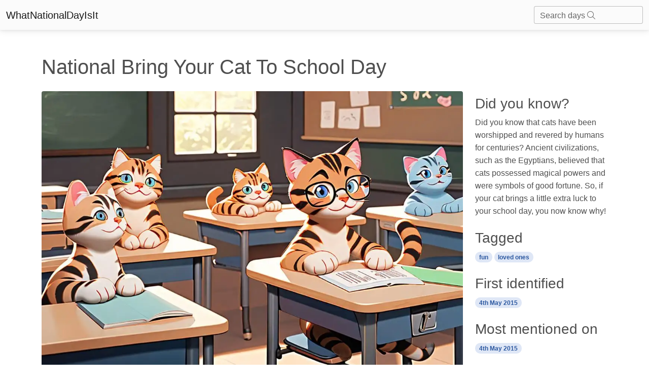

--- FILE ---
content_type: text/html; charset=utf-8
request_url: https://whatnationaldayisit.com/day/Bring-Your-Cat-To-School/
body_size: 7108
content:

<!DOCTYPE html>
<html lang="en-US">
	<head>
        <meta charset="UTF-8" />
        <meta name="viewport" content="width=device-width, initial-scale=1, shrink-to-fit=no" />
        <meta http-equiv="x-ua-compatible" content="ie=edge" />
        <meta charset="UTF-8">
        <link rel="apple-touch-icon" sizes="180x180" href="/static/favicons/apple-touch-icon.png">
        <link rel="icon" type="image/png" sizes="32x32" href="/static/favicons/favicon-32x32.png">
        <link rel="icon" type="image/png" sizes="16x16" href="/static/favicons/favicon-16x16.png">
        <link rel="manifest" href="/static/favicons/site.webmanifest">
        <link rel="mask-icon" href="/static/favicons/safari-pinned-tab.svg" color="#5bbad5">
        <meta name="msapplication-TileColor" content="#da532c">
        <meta name="theme-color" content="#ffffff">
        <title>
    National Bring Your Cat To School Day
</title>
        
  		
		
        
        

        
        
        <style>
            .text-shadow {
                text-shadow: 0px 0px 10px rgba(0, 0, 0, 0.75);
            }
        </style>
        
        
        <link rel="stylesheet" async href="/static/mdb5/css/free/small_mdb.min.css" >
        
        

<style>
</style>

<meta name="description" content="Get ready to celebrate National bring your cat to school Day with this fun and informative article. Learn about the origins of this quirky holiday, its internet history, and how it has become a beloved celebration in schools across the country.">
<meta name="robots" content="index,follow">
<link rel="canonical" href="https://whatnationaldayisit.com/day/bring-your-cat-to-school/" />
<!-- Open Graph Tags -->
<meta property="og:title" content="bring your cat to school">
<meta property="og:description" content="Get ready to celebrate National bring your cat to school Day with this fun and informative article. Learn about the origins of this quirky holiday, its internet history, and how it has become a beloved celebration in schools across the country.">
<meta property="og:image" content="/media/med_webp_headers/thumbnail_result_06_09_2023_21_56_46_87aYRWa.webp">
<meta property="og:url" content="https://whatnationaldayisit.com/day/bring-your-cat-to-school/">
<!-- Twitter Card Tags -->
<meta name="twitter:title" content="bring your cat to school">
<meta name="twitter:description" content="Get ready to celebrate National bring your cat to school Day with this fun and informative article. Learn about the origins of this quirky holiday, its internet history, and how it has become a beloved celebration in schools across the country.">
<meta name="twitter:image" content="/media/med_webp_headers/thumbnail_result_06_09_2023_21_56_46_87aYRWa.webp">
<meta name="twitter:card" content="bring your cat to school">

<link rel="preload" as="image" href="/media/med_webp_headers/thumbnail_result_06_09_2023_21_56_46_87aYRWa.webp">


    
    
    
        <script type="text/javascript" src="//monu.delivery/site/7/0/b8114c-5205-48b3-9fd7-b2adc1c5773b.js" data-cfasync="false"></script>
    




        
	</head>



    <body hx-headers='{"X-CSRFToken": "Eyhjf4HLMVgdoP89jfCuESfDeQKLmmFuRC9We89hQBvtVBXWhvJKm8pQPVIYiEOA"}'>

        <nav class="navbar navbar-light bg-light">
            <div class="container-fluid">
              <a class="navbar-brand" href="/">WhatNationalDayIsIt</a>
              <form class="d-flex input-group w-auto">
                <div id="search-autocomplete" class="form-outline d-flex align-items-center">
                    <input type="search" id="form1" class="form-control "
                            hx-post="/day_search"
                            hx-trigger="keyup changed delay:500ms"
                            hx-target="#search-results"
                            hx-indicator=".htmx-indicator"
                            name="q"/>
                    <label class="form-label" for="form1">Search days <i class="fa-light fa-magnifying-glass"></i></label>
                    
                    <div id="search-results" class="list-group position-absolute top-100 " style="z-index: 100; width: 100%;">
                    </div>
                </div>
              </form>
            </div>
          </nav>

        




<br>
<div class="container">
    <div class = "row">
        
        
            <!-- Monumetric Header In-screen D: 728x90 T: 728x90 M: 320x50,320x100  START -->

            <div id="mmt-440a4291-f695-49d7-8e52-f8fa4bec3da4"></div><script type="text/javascript" data-cfasync="false">$MMT = window.$MMT || {}; $MMT.cmd = $MMT.cmd || [];$MMT.cmd.push(function(){ $MMT.display.slots.push(["440a4291-f695-49d7-8e52-f8fa4bec3da4"]); })</script>

            <!-- Monumetric Header In-screen D: 728x90 T: 728x90 M: 320x50,320x100  ENDS -->
        
            <h1 class = 'mt-4'>National Bring Your Cat To School Day 
                
                
            </h1>
            <div class="col-lg-9">

                
                
                    <figure class="figure w-100">
                        <img class=" rounded mt-3 w-100" style="aspect-ratio: 47/32;" src="/media/med_webp_headers/thumbnail_result_06_09_2023_21_56_46_87aYRWa.webp" alt="A smiling student surrounded by a group of happy cats, all wearing adorable little glasses and sitting at tiny desks in a colorful classroom.." />
                        <figcaption class="figure-caption text-end">National bring your cat to school day illustration</figcaption>
                    </figure>

                    
                

                <div id = 'create_articles_response'></div>

                    <p class="lead mt-2">Welcome to the wacky world of National bring your cat to school Day! This delightful day gives students and feline-loving teachers the opportunity to share the joy of cats with their classmates. Get ready for a day filled with purrs, whiskers, and a whole lot of cuteness!</p>


                    


                <h2 class="mt-5">When is Bring Your Cat To School Day?</h2>
                    <p>It's national bring your cat to school day on the 4th May.</p>
                    
                    <br>
                
                    <h2>The Internet History of National bring your cat to school Day</h2><p>Before we delve into the exciting realm of National bring your cat to school Day, let's take a moment to appreciate the internet's love affair with our feline friends. Cats have been reigning supreme on the internet since the early days of the World Wide Web. From adorable cat videos to hilarious cat memes, the online world is filled to the brim with feline-inspired content.</p><p>It's no wonder that National bring your cat to school Day became a beloved celebration among cat enthusiasts. The idea originated from a viral video that showcased a cat taking over a classroom, stealing the show with its playful antics. Soon, cat lovers everywhere were clamoring for a day dedicated to bringing their furry companions to school.</p><h2>The Actual National History of National bring your cat to school Day</h2><p>While the internet played a significant role in popularizing this quirky holiday, its exact origins are shrouded in mystery. Some believe it started as a grassroots movement by cat lovers who wanted to promote the benefits of feline companionship and encourage responsible pet ownership. Others claim it was the brainchild of a creative educator who saw the potential for a day filled with furry fun.</p><p>Regardless of its origins, National bring your cat to school Day has gained traction in recent years. Schools around the country now actively participate in this charming celebration. Students get to spend the day in the company of their beloved pets, while teachers incorporate feline-themed activities into their lesson plans. It's an opportunity for students to learn about responsibility, empathy, and the wonderful world of cats.</p>
                <br>
                
                <br>

                <h2 class="mt-5">History behind the term 'Bring Your Cat To School'</h2>
                <br>

                
                    <h3> <span class="badge badge-primary rounded-pill"> 1959</span></h3>
                    <h3> The Birth of National Bring Your Cat to School Day</h3>
                    <p>In 1959, the term &#x27;bring your cat to school&#x27; first appeared as a playful and imaginative way to celebrate our feline companions. It started as a lighthearted concept to encourage children to foster a closer bond with their pets by allowing them to bring their cats to school for a day. This unique idea quickly gained attention and became the foundation for what is now known as National Bring Your Cat to School Day.</p>
                    <br>
                    
                
                    <h3> <span class="badge badge-primary rounded-pill"> 1962</span></h3>
                    <h3> Promoting Responsibility and Empathy</h3>
                    <p>By 1962, National Bring Your Cat to School Day had gained significant popularity among schools across the nation. The day was not merely about having fun; it aimed to instill a sense of responsibility and empathy in children towards animals. Educators realized that interacting with pets could help develop valuable skills such as compassion, understanding, and nurturing. This led to the inclusion of educational activities and discussions surrounding pet care during the event.</p>
                    <br>
                    
                
                    <h3> <span class="badge badge-primary rounded-pill"> 1978</span></h3>
                    <h3> Expanding Participation and Awareness</h3>
                    <p>Throughout the 1970s, National Bring Your Cat to School Day continued to grow as more schools embraced the concept. The day became an occasion for children, teachers, and even parents to engage in discussions about pet welfare and responsible pet ownership. Schools organized special assemblies, pet-themed contests, and fundraisers to support local animal shelters and raise awareness about the importance of caring for cats and other animals.</p>
                    <br>
                    
                        
                        <br>
                    
                
                    <h3> <span class="badge badge-primary rounded-pill"> 1995</span></h3>
                    <h3> The Rise of Social Media and Internet Fame</h3>
                    <p>With the advent of the internet and social media in the mid-1990s, National Bring Your Cat to School Day took on a new dimension. Photos and videos of cats attending school became widely shared online, sparking a trend that brought the day&#x27;s celebration to a global audience. Cats with unique skills or adorable antics gained internet fame, amplifying the interest in this special day and inspiring cat lovers worldwide to participate and share their experiences.</p>
                    <br>
                    
                
                    <h3> <span class="badge badge-primary rounded-pill"> Present</span></h3>
                    <h3> Enriching the Bond Between Children and Cats</h3>
                    <p>Today, National Bring Your Cat to School Day continues to be celebrated with enthusiasm. It continues to encourage the bond between children and cats while fostering values of compassion and responsibility. The day serves as a reminder of the joy and companionship that cats bring into our lives and the positive impact that caring for animals can have on children&#x27;s emotional development.</p>
                    <br>
                    
                

            </div>
        
        <div class="col-lg-3">
            

              

                <!-- Monumetric Top Sidebar D: 300x250,160x600,300x600 T: 300x250,160x600,300x600 M: 300x250,320x50,320x100  START -->

                <div id="mmt-2205b020-676a-4742-8389-17b7edac3595"></div><script type="text/javascript" data-cfasync="false">$MMT = window.$MMT || {}; $MMT.cmd = $MMT.cmd || [];$MMT.cmd.push(function(){ $MMT.display.slots.push(["2205b020-676a-4742-8389-17b7edac3595"]); })</script>

                <!-- Monumetric Top Sidebar D: 300x250,160x600,300x600 T: 300x250,160x600,300x600 M: 300x250,320x50,320x100  ENDS -->
            
            
                <h3 class = 'mt-4'>Did you know?</h3>
                    Did you know that cats have been worshipped and revered by humans for centuries? Ancient civilizations, such as the Egyptians, believed that cats possessed magical powers and were symbols of good fortune. So, if your cat brings a little extra luck to your school day, you now know why!
                <h3 class = 'mt-4'>Tagged</h3>
                    
                        <a href = '/tag/fun'><span class="badge badge-primary rounded-pill"> fun</span></a>
                    
                        <a href = '/tag/loved-ones'><span class="badge badge-primary rounded-pill"> loved ones</span></a>
                    
                <h3 class = 'mt-4'>First identified</h3>
                    <span class="badge badge-primary rounded-pill">  4th May 2015</span>
                <h3 class = 'mt-4'>Most mentioned on</h3>
                    <span class="badge badge-primary rounded-pill">  4th May 2015</span>
                <h3 class = 'mt-4'>Total mentions</h3>
                    <span class="badge badge-primary rounded-pill">  4</span>
            
            <h3 class = 'mt-4'>Other days</h3>
            
            <a href="/day/medal-of-honor" aria-label="Medal Of Honor Day">
                <div class="card mb-4">
                    <div class="bg-image hover-overlay ripple w-100" data-mdb-ripple-color="light">
                        
                            <img src="/media/med_webp_headers/thumbnail_result_03_09_2023_11_28_44_vZWIGgI.webp" loading="lazy" class=" w-100" style="aspect-ratio: 47/32;"  alt="medal of honor"/>
                        
                        <div class="mask" style="background-color: rgba(251, 251, 251, 0.15);"></div>
                    </div>
                    <div class="card-body">
                        <p class="card-text">Medal Of Honor Day</p>
                    </div>
                </div>
            </a>
            
                
            
            
            <a href="/day/cheese-pizza" aria-label="Cheese Pizza Day">
                <div class="card mb-4">
                    <div class="bg-image hover-overlay ripple w-100" data-mdb-ripple-color="light">
                        
                            <img src="/media/med_webp_headers/thumbnail_result_04_09_2023_11_42_16_uJiOhzx.webp" loading="lazy" class=" w-100" style="aspect-ratio: 47/32;"  alt="cheese pizza"/>
                        
                        <div class="mask" style="background-color: rgba(251, 251, 251, 0.15);"></div>
                    </div>
                    <div class="card-body">
                        <p class="card-text">Cheese Pizza Day</p>
                    </div>
                </div>
            </a>
            
                
            
            
            <a href="/day/foundation" aria-label="Foundation Day">
                <div class="card mb-4">
                    <div class="bg-image hover-overlay ripple w-100" data-mdb-ripple-color="light">
                        
                            <img src="/media/med_webp_headers/thumbnail_result_04_09_2023_11_42_16_qD9xId3.webp" loading="lazy" class=" w-100" style="aspect-ratio: 47/32;"  alt="foundation"/>
                        
                        <div class="mask" style="background-color: rgba(251, 251, 251, 0.15);"></div>
                    </div>
                    <div class="card-body">
                        <p class="card-text">Foundation Day</p>
                    </div>
                </div>
            </a>
            
                
                
                
                    <!-- Monumetric Middle Sidebar D: 300x250,160x600,300x600 T: 300x250,160x600,300x600 M: 300x250,320x50,320x100  START -->

                    <div id="mmt-64493693-3c61-49a8-a3d9-e3dbda58b54a"></div><script type="text/javascript" data-cfasync="false">$MMT = window.$MMT || {}; $MMT.cmd = $MMT.cmd || [];$MMT.cmd.push(function(){ $MMT.display.slots.push(["64493693-3c61-49a8-a3d9-e3dbda58b54a"]); })</script>

                    <!-- Monumetric Middle Sidebar D: 300x250,160x600,300x600 T: 300x250,160x600,300x600 M: 300x250,320x50,320x100  ENDS -->
                
                <br>
                
            
            
            <a href="/day/cancer-survivors" aria-label="Cancer Survivors Day">
                <div class="card mb-4">
                    <div class="bg-image hover-overlay ripple w-100" data-mdb-ripple-color="light">
                        
                            <img src="/media/med_webp_headers/thumbnail_result_04_09_2023_11_42_16_jIdUYmI.webp" loading="lazy" class=" w-100" style="aspect-ratio: 47/32;"  alt="cancer survivors"/>
                        
                        <div class="mask" style="background-color: rgba(251, 251, 251, 0.15);"></div>
                    </div>
                    <div class="card-body">
                        <p class="card-text">Cancer Survivors Day</p>
                    </div>
                </div>
            </a>
            
                
            
            
            <a href="/day/suicide-prevention" aria-label="Suicide Prevention Day">
                <div class="card mb-4">
                    <div class="bg-image hover-overlay ripple w-100" data-mdb-ripple-color="light">
                        
                            <img src="/media/med_webp_headers/thumbnail_result_03_09_2023_11_28_44_GaZyRxp.webp" loading="lazy" class=" w-100" style="aspect-ratio: 47/32;"  alt="suicide prevention"/>
                        
                        <div class="mask" style="background-color: rgba(251, 251, 251, 0.15);"></div>
                    </div>
                    <div class="card-body">
                        <p class="card-text">Suicide Prevention Day</p>
                    </div>
                </div>
            </a>
            
                
            
            
            <a href="/day/compliment" aria-label="Compliment Day">
                <div class="card mb-4">
                    <div class="bg-image hover-overlay ripple w-100" data-mdb-ripple-color="light">
                        
                            <img src="/media/med_webp_headers/thumbnail_result_03_09_2023_11_28_44_EOXkKsM.webp" loading="lazy" class=" w-100" style="aspect-ratio: 47/32;"  alt="compliment"/>
                        
                        <div class="mask" style="background-color: rgba(251, 251, 251, 0.15);"></div>
                    </div>
                    <div class="card-body">
                        <p class="card-text">Compliment Day</p>
                    </div>
                </div>
            </a>
            
                
                
                
                    <!-- Monumetric Middle Sidebar D: 300x250,160x600,300x600 T: 300x250,160x600,300x600 M: 300x250,320x50,320x100  START -->

                    <div id="mmt-64493693-3c61-49a8-a3d9-e3dbda58b54a"></div><script type="text/javascript" data-cfasync="false">$MMT = window.$MMT || {}; $MMT.cmd = $MMT.cmd || [];$MMT.cmd.push(function(){ $MMT.display.slots.push(["64493693-3c61-49a8-a3d9-e3dbda58b54a"]); })</script>

                    <!-- Monumetric Middle Sidebar D: 300x250,160x600,300x600 T: 300x250,160x600,300x600 M: 300x250,320x50,320x100  ENDS -->
                
                <br>
                
            
            
            <a href="/day/memorial" aria-label="Memorial Day">
                <div class="card mb-4">
                    <div class="bg-image hover-overlay ripple w-100" data-mdb-ripple-color="light">
                        
                            <img src="/media/med_webp_headers/thumbnail_result_03_09_2023_11_28_44_E0bGZWw.webp" loading="lazy" class=" w-100" style="aspect-ratio: 47/32;"  alt="memorial"/>
                        
                        <div class="mask" style="background-color: rgba(251, 251, 251, 0.15);"></div>
                    </div>
                    <div class="card-body">
                        <p class="card-text">Memorial Day</p>
                    </div>
                </div>
            </a>
            
                
            
            
            <a href="/day/guac" aria-label="Guac Day">
                <div class="card mb-4">
                    <div class="bg-image hover-overlay ripple w-100" data-mdb-ripple-color="light">
                        
                            <img src="/media/med_webp_headers/thumbnail_result_03_09_2023_18_21_34_0y8p1Tq.webp" loading="lazy" class=" w-100" style="aspect-ratio: 47/32;"  alt="guac"/>
                        
                        <div class="mask" style="background-color: rgba(251, 251, 251, 0.15);"></div>
                    </div>
                    <div class="card-body">
                        <p class="card-text">Guac Day</p>
                    </div>
                </div>
            </a>
            
                
            
            
            <a href="/day/pumpkin" aria-label="Pumpkin Day">
                <div class="card mb-4">
                    <div class="bg-image hover-overlay ripple w-100" data-mdb-ripple-color="light">
                        
                            <img src="/media/med_webp_headers/thumbnail_result_03_09_2023_11_28_44_IDFJcFD.webp" loading="lazy" class=" w-100" style="aspect-ratio: 47/32;"  alt="pumpkin"/>
                        
                        <div class="mask" style="background-color: rgba(251, 251, 251, 0.15);"></div>
                    </div>
                    <div class="card-body">
                        <p class="card-text">Pumpkin Day</p>
                    </div>
                </div>
            </a>
            
                
                
                
                    <!-- Monumetric Middle Sidebar D: 300x250,160x600,300x600 T: 300x250,160x600,300x600 M: 300x250,320x50,320x100  START -->

                    <div id="mmt-64493693-3c61-49a8-a3d9-e3dbda58b54a"></div><script type="text/javascript" data-cfasync="false">$MMT = window.$MMT || {}; $MMT.cmd = $MMT.cmd || [];$MMT.cmd.push(function(){ $MMT.display.slots.push(["64493693-3c61-49a8-a3d9-e3dbda58b54a"]); })</script>

                    <!-- Monumetric Middle Sidebar D: 300x250,160x600,300x600 T: 300x250,160x600,300x600 M: 300x250,320x50,320x100  ENDS -->
                
                <br>
                
            
            
            <a href="/day/bacon" aria-label="Bacon Day">
                <div class="card mb-4">
                    <div class="bg-image hover-overlay ripple w-100" data-mdb-ripple-color="light">
                        
                            <img src="/media/med_webp_headers/thumbnail_result_03_09_2023_11_28_44_tti8zvp.webp" loading="lazy" class=" w-100" style="aspect-ratio: 47/32;"  alt="bacon"/>
                        
                        <div class="mask" style="background-color: rgba(251, 251, 251, 0.15);"></div>
                    </div>
                    <div class="card-body">
                        <p class="card-text">Bacon Day</p>
                    </div>
                </div>
            </a>
            
                
            
            
            
                
            
        </div>
    </div>
</div>


        <!-- Footer -->
        <!-- Monumetric Footer In-screen D: 728x90 T: 728x90 M: 320x50,320x100  START -->

        <div id="mmt-cfb7963a-70e8-4cbd-99c7-cdea896b5a0e"></div><script type="text/javascript" data-cfasync="false">$MMT = window.$MMT || {}; $MMT.cmd = $MMT.cmd || [];$MMT.cmd.push(function(){ $MMT.display.slots.push(["cfb7963a-70e8-4cbd-99c7-cdea896b5a0e"]); })</script>
                
        <!-- Monumetric Footer In-screen D: 728x90 T: 728x90 M: 320x50,320x100  ENDS -->
<footer class="text-center text-lg-start bg-light text-body mt-5">
    <!-- Section: Social media -->
    <section class="d-flex justify-content-center justify-content-lg-between p-4 border-bottom">
      <!-- Left -->
      <div class="me-5 d-none d-lg-block">
        <span>Connect with us:</span>
      </div>
      <!-- Left -->
  
      <!-- Right -->
      <div>
        
      </div>
      <!-- Right -->
    </section>
    <!-- Section: Social media -->
  
    <!-- Section: Links  -->
    <section class="">
      <div class="container text-center text-md-start mt-5">
        <!-- Grid row -->
        <div class="row mt-3">
          <!-- Grid column -->
          <div class="col-md-6 col-lg-6 col-xl-6 mx-auto mb-4">
            <!-- Content -->
            <h4 class="text-uppercase fw-bold mb-4">
              <i class="fas fa-gem me-3"></i>Never miss a national day again
            </h4>
            <div id = 'email_signup'>
            <p>
              
              Stay informed with our newsletter with current and upcoming day facts!
              <div class="form-outline" >
                <input type="email" id="typeEmail" class="form-control" />
                <label class="form-label" for="typeEmail">Email input</label>
              </div>
              <button type="button" class="btn btn-primary mt-2"  
                  hx-post="/email_signup/"
                  hx-target="#email_signup"
                  hx-swap="outerHTML"
                  hx-vals='js:{email: getEmailVal()}'>
                  Subscribe
                </button>
              <small><i>Unsubscribe anytime</i></small>
            </p>
            </div>
          </div>
          <!-- Grid column -->
  
          <!-- Grid column -->
          <div class="col-md-3 col-lg-2 col-xl-2 mx-auto mb-4">
            <!-- Links -->
            <h4 class="text-uppercase fw-bold mb-4">
              Useful links
            </h4>
            
            <p>
              <a href="/today/" class="text-reset">Today's national day</a>
            </p>
            <p>
              <a href="/tomorrow/" class="text-reset">Tomorrow's national day</a>
            </p>
            <p>
              <a href="/privacy/" class="text-reset">Privacy Policy</a>
            </p>
            
          </div>
          <!-- Grid column -->
  
          <!-- Grid column -->
          <div class="col-md-4 col-lg-3 col-xl-3 mx-auto mb-md-0 mb-4">
            <!-- Links -->
            <h4 class="text-uppercase fw-bold mb-4">Contact</h4>
            <p>
              <i class="fas fa-envelope me-3"></i>
              hello@whatnationaldayisit.com
            </p>
 
          </div>
          <!-- Grid column -->
        </div>
        <!-- Grid row -->
      </div>
    </section>
    <!-- Section: Links  -->
  
    <!-- Copyright -->
    <div class="text-center p-4" style="background-color: rgba(0, 0, 0, 0.05);">
      © 2023 Copyright:
      <a class="text-reset fw-bold" href="https://WhatNationalDayIsIt.com/">WhatNationalDayIsIt.com</a>
    </div>
    <!-- Copyright -->
  </footer>
  <!-- Footer -->

  <script defer src="https://unpkg.com/htmx.org@1.9.2"></script>
  <script defer src="https://kit.fontawesome.com/da76834289.js" crossorigin="anonymous" async></script>

  <!-- Google tag (gtag.js) -->
<script defer src="https://www.googletagmanager.com/gtag/js?id=G-XHKR7BPYGV"></script>
<script defer>
  window.dataLayer = window.dataLayer || [];
  function gtag(){dataLayer.push(arguments);}
  gtag('js', new Date());

  gtag('config', 'G-XHKR7BPYGV');
</script>

    </body>
    
    <script type="text/javascript" async src="/static/mdb5/js/modules/select.min.js" ></script>
<script>
    function getSearchVal() {
        var inputVal = document.getElementById('form1').value;
        return inputVal;
    }

    function getEmailVal() {
      var inputVal = document.getElementById('typeEmail').value;
      return inputVal;
  }

    // Remove the search results if any part of the page is clicked.
    document.addEventListener('click', function(event) {
    let searchResults = document.querySelector('#search-results');

    // Check if click is outside the searchResults and the search box
    if (!searchResults.contains(event.target) && event.target.id !== 'form1') {
        searchResults.innerHTML = '';
    }
});

</script>
    
    <link rel="preconnect" async href="https://fonts.googleapis.com" >
        <link rel="preconnect" async href="https://fonts.gstatic.com" crossorigin >
        <link href="https://fonts.googleapis.com/css2?family=Zilla+Slab:wght@300&display=swap" async rel="stylesheet" >


--- FILE ---
content_type: application/javascript
request_url: https://whatnationaldayisit.com/static/mdb5/js/modules/select.min.js
body_size: 28120
content:
!function(t,e){"object"==typeof exports&&"object"==typeof module?module.exports=e():"function"==typeof define&&define.amd?define("select",[],e):"object"==typeof exports?exports.select=e():t.select=e()}(this,function(){return n=[function(n,t,e){!function(t){function e(t){return t&&t.Math==Math&&t}n.exports=e("object"==typeof globalThis&&globalThis)||e("object"==typeof window&&window)||e("object"==typeof self&&self)||e("object"==typeof t&&t)||function(){return this}()||Function("return this")()}.call(this,e(69))},function(t,e){t.exports=function(t){try{return!!t()}catch(t){return!0}}},function(t,e){t.exports=function(t){return"function"==typeof t}},function(t,e,n){var n=n(26),i=Function.prototype,o=i.bind,r=i.call,s=n&&o.bind(r,r);t.exports=n?function(t){return t&&s(t)}:function(t){return t&&function(){return r.apply(t,arguments)}}},function(t,e,n){var i=n(0),o=n(27),r=n(5),s=n(41),a=n(42),l=n(43),c=o("wks"),u=i.Symbol,d=u&&u.for,p=l?u:u&&u.withoutSetter||s;t.exports=function(t){var e;return r(c,t)&&(a||"string"==typeof c[t])||(e="Symbol."+t,a&&r(u,t)?c[t]=u[t]:c[t]=(l&&d?d:p)(e)),c[t]}},function(t,e,n){var i=n(3),o=n(30),r=i({}.hasOwnProperty);t.exports=Object.hasOwn||function(t,e){return r(o(t),e)}},function(t,e,n){n=n(1);t.exports=!n(function(){return 7!=Object.defineProperty({},1,{get:function(){return 7}})[1]})},function(t,e,n){var i=n(0),o=n(10),r=i.String,s=i.TypeError;t.exports=function(t){if(o(t))return t;throw s(r(t)+" is not an object")}},function(t,e,n){var i=n(0),o=n(6),r=n(45),s=n(44),a=n(7),l=n(46),c=i.TypeError,u=Object.defineProperty,d=Object.getOwnPropertyDescriptor,p="enumerable",h="configurable",f="writable";e.f=o?s?function(t,e,n){var i;return a(t),e=l(e),a(n),"function"==typeof t&&"prototype"===e&&"value"in n&&f in n&&!n[f]&&((i=d(t,e))&&i[f]&&(t[e]=n.value,n={configurable:(h in n?n:i)[h],enumerable:(p in n?n:i)[p],writable:!1})),u(t,e,n)}:u:function(t,e,n){if(a(t),e=l(e),a(n),r)try{return u(t,e,n)}catch(t){}if("get"in n||"set"in n)throw c("Accessors not supported");return"value"in n&&(t[e]=n.value),t}},function(t,e,n){var n=n(26),i=Function.prototype.call;t.exports=n?i.bind(i):function(){return i.apply(i,arguments)}},function(t,e,n){var i=n(2);t.exports=function(t){return"object"==typeof t?null!==t:i(t)}},function(t,e,n){var i=n(6),o=n(8),r=n(37);t.exports=i?function(t,e,n){return o.f(t,e,r(1,n))}:function(t,e,n){return t[e]=n,t}},function(t,e,n){"use strict";var i=n(24),n=n(39);i({target:"RegExp",proto:!0,forced:/./.exec!==n},{exec:n})},function(t,e,n){"use strict";var i=n(14),o=n(40),r=n(36),s=n(23),a=n(8).f,l=n(82),c=n(20),n=n(6),u="Array Iterator",d=s.set,p=s.getterFor(u),s=(t.exports=l(Array,"Array",function(t,e){d(this,{type:u,target:i(t),index:0,kind:e})},function(){var t=p(this),e=t.target,n=t.kind,i=t.index++;return!e||i>=e.length?{value:t.target=void 0,done:!0}:"keys"==n?{value:i,done:!1}:"values"==n?{value:e[i],done:!1}:{value:[i,e[i]],done:!1}},"values"),r.Arguments=r.Array);if(o("keys"),o("values"),o("entries"),!c&&n&&"values"!==s.name)try{a(s,"name",{value:"values"})}catch(t){}},function(t,e,n){var i=n(68),o=n(15);t.exports=function(t){return i(o(t))}},function(t,e,n){var i=n(0).TypeError;t.exports=function(t){if(null==t)throw i("Can't call method on "+t);return t}},function(t,e,n){var i=n(0),o=n(2);t.exports=function(t,e){return arguments.length<2?(n=i[t],o(n)?n:void 0):i[t]&&i[t][e];var n}},function(t,e,n){var l=n(0),c=n(2),u=n(11),d=n(84),p=n(29);t.exports=function(t,e,n,i){var o=!!i&&!!i.unsafe,r=!!i&&!!i.enumerable,s=!!i&&!!i.noTargetGet,a=i&&void 0!==i.name?i.name:e;return c(n)&&d(n,a,i),t===l?r?t[e]=n:p(e,n):(o?!s&&t[e]&&(r=!0):delete t[e],r?t[e]=n:u(t,e,n)),t}},function(t,e,n){var i=n(0),o=n(94),r=i.String;t.exports=function(t){if("Symbol"===o(t))throw TypeError("Cannot convert a Symbol value to a string");return r(t)}},function(t,e,n){var n=n(3),i=n({}.toString),o=n("".slice);t.exports=function(t){return o(i(t),8,-1)}},function(t,e){t.exports=!1},function(t,e,n){function i(){}function o(t){t.write(v("")),t.close();var e=t.parentWindow.Object;return t=null,e}var r,s=n(7),a=n(72),l=n(34),c=n(33),u=n(80),d=n(31),n=n(35),p="prototype",h="script",f=n("IE_PROTO"),v=function(t){return"<"+h+">"+t+"</"+h+">"},g=function(){try{r=new ActiveXObject("htmlfile")}catch(t){}g="undefined"==typeof document||document.domain&&r?o(r):(t=d("iframe"),e="java"+h+":",t.style.display="none",u.appendChild(t),t.src=String(e),(e=t.contentWindow.document).open(),e.write(v("document.F=Object")),e.close(),e.F);for(var t,e,n=l.length;n--;)delete g[p][l[n]];return g()};c[f]=!0,t.exports=Object.create||function(t,e){var n;return null!==t?(i[p]=s(t),n=new i,i[p]=null,n[f]=t):n=g(),void 0===e?n:a.f(n,e)}},function(t,e){var n=Math.ceil,i=Math.floor;t.exports=function(t){t=+t;return t!=t||0==t?0:(0<t?i:n)(t)}},function(t,e,n){var i,o,r,s,a,l,c,u,d=n(81),p=n(0),h=n(3),f=n(10),v=n(11),g=n(5),m=n(28),_=n(35),n=n(33),b="Object already initialized",y=p.TypeError,p=p.WeakMap;c=d||m.state?(i=m.state||(m.state=new p),o=h(i.get),r=h(i.has),s=h(i.set),a=function(t,e){if(r(i,t))throw new y(b);return e.facade=t,s(i,t,e),e},l=function(t){return o(i,t)||{}},function(t){return r(i,t)}):(n[u=_("state")]=!0,a=function(t,e){if(g(t,u))throw new y(b);return e.facade=t,v(t,u,e),e},l=function(t){return g(t,u)?t[u]:{}},function(t){return g(t,u)}),t.exports={set:a,get:l,has:c,enforce:function(t){return c(t)?l(t):a(t,{})},getterFor:function(e){return function(t){if(f(t)&&(t=l(t)).type===e)return t;throw y("Incompatible receiver, "+e+" required")}}}},function(t,e,n){var c=n(0),u=n(53).f,d=n(11),p=n(17),h=n(29),f=n(85),v=n(55);t.exports=function(t,e){var n,i,o,r=t.target,s=t.global,a=t.stat,l=s?c:a?c[r]||h(r,{}):(c[r]||{}).prototype;if(l)for(n in e){if(i=e[n],o=t.noTargetGet?(o=u(l,n))&&o.value:l[n],!v(s?n:r+(a?".":"#")+n,t.forced)&&void 0!==o){if(typeof i==typeof o)continue;f(i,o)}(t.sham||o&&o.sham)&&d(i,"sham",!0),p(l,n,i,t)}}},function(t,e,n){function i(e,t){if(e){if(e[u]!==p)try{c(e,u,p)}catch(t){e[u]=p}if(e[d]||c(e,d,t),s[t])for(var n in l)if(e[n]!==l[n])try{c(e,n,l[n])}catch(t){e[n]=l[n]}}}var o,r=n(0),s=n(91),a=n(92),l=n(13),c=n(11),n=n(4),u=n("iterator"),d=n("toStringTag"),p=l.values;for(o in s)i(r[o]&&r[o].prototype,o);i(a,"DOMTokenList")},function(t,e,n){n=n(1);t.exports=!n(function(){var t=function(){}.bind();return"function"!=typeof t||t.hasOwnProperty("prototype")})},function(t,e,n){var i=n(20),o=n(28);(t.exports=function(t,e){return o[t]||(o[t]=void 0!==e?e:{})})("versions",[]).push({version:"3.22.5",mode:i?"pure":"global",copyright:"© 2014-2022 Denis Pushkarev (zloirock.ru)",license:"https://github.com/zloirock/core-js/blob/v3.22.5/LICENSE",source:"https://github.com/zloirock/core-js"})},function(t,e,n){var i=n(0),n=n(29),o="__core-js_shared__",i=i[o]||n(o,{});t.exports=i},function(t,e,n){var i=n(0),o=Object.defineProperty;t.exports=function(e,n){try{o(i,e,{value:n,configurable:!0,writable:!0})}catch(t){i[e]=n}return n}},function(t,e,n){var i=n(0),o=n(15),r=i.Object;t.exports=function(t){return r(o(t))}},function(t,e,n){var i=n(0),n=n(10),o=i.document,r=n(o)&&n(o.createElement);t.exports=function(t){return r?o.createElement(t):{}}},function(t,e,n){n=n(3);t.exports=n({}.isPrototypeOf)},function(t,e){t.exports={}},function(t,e){t.exports=["constructor","hasOwnProperty","isPrototypeOf","propertyIsEnumerable","toLocaleString","toString","valueOf"]},function(t,e,n){var i=n(27),o=n(41),r=i("keys");t.exports=function(t){return r[t]||(r[t]=o(t))}},function(t,e){t.exports={}},function(t,e){t.exports=function(t,e){return{enumerable:!(1&t),configurable:!(2&t),writable:!(4&t),value:e}}},function(t,e,n){var i=n(6),n=n(5),o=Function.prototype,r=i&&Object.getOwnPropertyDescriptor,n=n(o,"name"),s=n&&"something"===function(){}.name,i=n&&(!i||r(o,"name").configurable);t.exports={EXISTS:n,PROPER:s,CONFIGURABLE:i}},function(t,e,n){"use strict";var f=n(9),i=n(3),v=n(18),g=n(60),o=n(61),r=n(27),m=n(21),_=n(23).get,s=n(62),n=n(63),b=r("native-string-replace",String.prototype.replace),y=RegExp.prototype.exec,O=y,w=i("".charAt),x=i("".indexOf),C=i("".replace),A=i("".slice),S=(r=/b*/g,f(y,i=/a/,"a"),f(y,r,"a"),0!==i.lastIndex||0!==r.lastIndex),E=o.BROKEN_CARET,T=void 0!==/()??/.exec("")[1];(S||T||E||s||n)&&(O=function(t){var e,n,i,o,r,s,a=this,l=_(a),t=v(t),c=l.raw;if(c)return c.lastIndex=a.lastIndex,d=f(O,c,t),a.lastIndex=c.lastIndex,d;var u=l.groups,c=E&&a.sticky,d=f(g,a),l=a.source,p=0,h=t;if(c&&(d=C(d,"y",""),-1===x(d,"g")&&(d+="g"),h=A(t,a.lastIndex),0<a.lastIndex&&(!a.multiline||a.multiline&&"\n"!==w(t,a.lastIndex-1))&&(l="(?: "+l+")",h=" "+h,p++),e=new RegExp("^(?:"+l+")",d)),T&&(e=new RegExp("^"+l+"$(?!\\s)",d)),S&&(n=a.lastIndex),i=f(y,c?e:a,h),c?i?(i.input=A(i.input,p),i[0]=A(i[0],p),i.index=a.lastIndex,a.lastIndex+=i[0].length):a.lastIndex=0:S&&i&&(a.lastIndex=a.global?i.index+i[0].length:n),T&&i&&1<i.length&&f(b,i[0],e,function(){for(o=1;o<arguments.length-2;o++)void 0===arguments[o]&&(i[o]=void 0)}),i&&u)for(i.groups=r=m(null),o=0;o<u.length;o++)r[(s=u[o])[0]]=i[s[1]];return i}),t.exports=O},function(t,e,n){var i=n(4),o=n(21),n=n(8),r=i("unscopables"),s=Array.prototype;null==s[r]&&n.f(s,r,{configurable:!0,value:o(null)}),t.exports=function(t){s[r][t]=!0}},function(t,e,n){var n=n(3),i=0,o=Math.random(),r=n(1..toString);t.exports=function(t){return"Symbol("+(void 0===t?"":t)+")_"+r(++i+o,36)}},function(t,e,n){var i=n(70),n=n(1);t.exports=!!Object.getOwnPropertySymbols&&!n(function(){var t=Symbol();return!String(t)||!(Object(t)instanceof Symbol)||!Symbol.sham&&i&&i<41})},function(t,e,n){n=n(42);t.exports=n&&!Symbol.sham&&"symbol"==typeof Symbol.iterator},function(t,e,n){var i=n(6),n=n(1);t.exports=i&&n(function(){return 42!=Object.defineProperty(function(){},"prototype",{value:42,writable:!1}).prototype})},function(t,e,n){var i=n(6),o=n(1),r=n(31);t.exports=!i&&!o(function(){return 7!=Object.defineProperty(r("div"),"a",{get:function(){return 7}}).a})},function(t,e,n){var i=n(73),o=n(47);t.exports=function(t){t=i(t,"string");return o(t)?t:t+""}},function(t,e,n){var i=n(0),o=n(16),r=n(2),s=n(32),n=n(43),a=i.Object;t.exports=n?function(t){return"symbol"==typeof t}:function(t){var e=o("Symbol");return r(e)&&s(e.prototype,a(t))}},function(t,e,n){var i=n(74);t.exports=function(t,e){t=t[e];return null==t?void 0:i(t)}},function(t,e,n){var i=n(3),s=n(5),a=n(14),l=n(50).indexOf,c=n(33),u=i([].push);t.exports=function(t,e){var n,i=a(t),o=0,r=[];for(n in i)!s(c,n)&&s(i,n)&&u(r,n);for(;e.length>o;)!s(i,n=e[o++])||~l(r,n)||u(r,n);return r}},function(t,e,n){function i(a){return function(t,e,n){var i,o=l(t),r=u(o),s=c(n,r);if(a&&e!=e){for(;s<r;)if((i=o[s++])!=i)return!0}else for(;s<r;s++)if((a||s in o)&&o[s]===e)return a||s||0;return!a&&-1}}var l=n(14),c=n(78),u=n(79);t.exports={includes:i(!0),indexOf:i(!1)}},function(t,e,n){var i=n(22),o=Math.min;t.exports=function(t){return 0<t?o(i(t),9007199254740991):0}},function(t,e,n){var i=n(3),o=n(2),n=n(28),r=i(Function.toString);o(n.inspectSource)||(n.inspectSource=function(t){return r(t)}),t.exports=n.inspectSource},function(t,e,n){var i=n(6),o=n(9),r=n(83),s=n(37),a=n(14),l=n(46),c=n(5),u=n(45),d=Object.getOwnPropertyDescriptor;e.f=i?d:function(t,e){if(t=a(t),e=l(e),u)try{return d(t,e)}catch(t){}if(c(t,e))return s(!o(r.f,t,e),t[e])}},function(t,e,n){var i=n(49),o=n(34).concat("length","prototype");e.f=Object.getOwnPropertyNames||function(t){return i(t,o)}},function(t,e,n){function i(t,e){return(t=l[a(t)])==u||t!=c&&(r(e)?o(e):!!e)}var o=n(1),r=n(2),s=/#|\.prototype\./,a=i.normalize=function(t){return String(t).replace(s,".").toLowerCase()},l=i.data={},c=i.NATIVE="N",u=i.POLYFILL="P";t.exports=i},function(t,e,n){"use strict";var i,o,r=n(1),s=n(2),a=n(21),l=n(57),c=n(17),u=n(4),n=n(20),d=u("iterator"),u=!1;[].keys&&("next"in(o=[].keys())?(l=l(l(o)))!==Object.prototype&&(i=l):u=!0),null==i||r(function(){var t={};return i[d].call(t)!==t})?i={}:n&&(i=a(i)),s(i[d])||c(i,d,function(){return this}),t.exports={IteratorPrototype:i,BUGGY_SAFARI_ITERATORS:u}},function(t,e,n){var i=n(0),o=n(5),r=n(2),s=n(30),a=n(35),n=n(89),l=a("IE_PROTO"),c=i.Object,u=c.prototype;t.exports=n?c.getPrototypeOf:function(t){t=s(t);if(o(t,l))return t[l];var e=t.constructor;return r(e)&&t instanceof e?e.prototype:t instanceof c?u:null}},function(t,e,n){var i=n(8).f,o=n(5),r=n(4)("toStringTag");t.exports=function(t,e,n){(t=t&&!n?t.prototype:t)&&!o(t,r)&&i(t,r,{configurable:!0,value:e})}},function(t,e,n){var o=n(3),r=n(7),s=n(90);t.exports=Object.setPrototypeOf||("__proto__"in{}?function(){var n,i=!1,t={};try{(n=o(Object.getOwnPropertyDescriptor(Object.prototype,"__proto__").set))(t,[]),i=t instanceof Array}catch(t){}return function(t,e){return r(t),s(e),i?n(t,e):t.__proto__=e,t}}():void 0)},function(t,e,n){"use strict";var i=n(7);t.exports=function(){var t=i(this),e="";return t.hasIndices&&(e+="d"),t.global&&(e+="g"),t.ignoreCase&&(e+="i"),t.multiline&&(e+="m"),t.dotAll&&(e+="s"),t.unicode&&(e+="u"),t.sticky&&(e+="y"),e}},function(t,e,n){var i=n(1),o=n(0).RegExp,n=i(function(){var t=o("a","y");return t.lastIndex=2,null!=t.exec("abcd")}),r=n||i(function(){return!o("a","y").sticky}),i=n||i(function(){var t=o("^r","gy");return t.lastIndex=2,null!=t.exec("str")});t.exports={BROKEN_CARET:i,MISSED_STICKY:r,UNSUPPORTED_Y:n}},function(t,e,n){var i=n(1),o=n(0).RegExp;t.exports=i(function(){var t=o(".","s");return!(t.dotAll&&t.exec("\n")&&"s"===t.flags)})},function(t,e,n){var i=n(1),o=n(0).RegExp;t.exports=i(function(){var t=o("(?<a>b)","g");return"b"!==t.exec("b").groups.a||"bc"!=="b".replace(t,"$<a>c")})},function(t,e,n){"use strict";var w=n(96),o=n(9),i=n(3),r=n(97),s=n(1),x=n(7),C=n(2),A=n(22),S=n(51),E=n(18),a=n(15),T=n(98),l=n(48),L=n(100),k=n(101),c=n(4)("replace"),I=Math.max,M=Math.min,j=i([].concat),P=i([].push),D=i("".indexOf),N=i("".slice),n="$0"==="a".replace(/./,"$0"),u=!!/./[c]&&""===/./[c]("a","$0");r("replace",function(t,b,y){var O=u?"$":"$0";return[function(t,e){var n=a(this),i=null==t?void 0:l(t,c);return i?o(i,t,n,e):o(b,E(n),t,e)},function(t,e){var n=x(this),i=E(t);if("string"==typeof e&&-1===D(e,O)&&-1===D(e,"$<")){t=y(b,n,i,e);if(t.done)return t.value}for(var o,r=C(e),s=(r||(e=E(e)),n.global),a=(s&&(o=n.unicode,n.lastIndex=0),[]);null!==(p=k(n,i))&&(P(a,p),s);)""===E(p[0])&&(n.lastIndex=T(i,S(n.lastIndex),o));for(var l,c="",u=0,d=0;d<a.length;d++){for(var p,h=E((p=a[d])[0]),f=I(M(A(p.index),i.length),0),v=[],g=1;g<p.length;g++)P(v,void 0===(l=p[g])?l:String(l));var m=p.groups,_=r?(_=j([h],v,f,i),void 0!==m&&P(_,m),E(w(e,void 0,_))):L(h,i,f,v,m,e);u<=f&&(c+=N(i,u,f)+_,u=f+h.length)}return c+N(i,u)}]},!!s(function(){var t=/./;return t.exec=function(){var t=[];return t.groups={a:"7"},t},"7"!=="".replace(t,"$<a>")})||!n||u)},function(t,e){t.exports="\t\n\v\f\r                　\u2028\u2029\ufeff"},,,function(t,e,n){var i=n(0),o=n(3),r=n(1),s=n(19),a=i.Object,l=o("".split);t.exports=r(function(){return!a("z").propertyIsEnumerable(0)})?function(t){return"String"==s(t)?l(t,""):a(t)}:a},function(t,e){var n=function(){return this}();try{n=n||new Function("return this")()}catch(t){"object"==typeof window&&(n=window)}t.exports=n},function(t,e,n){var i,o,r=n(0),n=n(71),s=r.process,r=r.Deno,s=s&&s.versions||r&&r.version,r=s&&s.v8;!(o=r?0<(i=r.split("."))[0]&&i[0]<4?1:+(i[0]+i[1]):o)&&n&&(!(i=n.match(/Edge\/(\d+)/))||74<=i[1])&&(i=n.match(/Chrome\/(\d+)/))&&(o=+i[1]),t.exports=o},function(t,e,n){n=n(16);t.exports=n("navigator","userAgent")||""},function(t,e,n){var i=n(6),o=n(44),a=n(8),l=n(7),c=n(14),u=n(77);e.f=i&&!o?Object.defineProperties:function(t,e){l(t);for(var n,i=c(e),o=u(e),r=o.length,s=0;s<r;)a.f(t,n=o[s++],i[n]);return t}},function(t,e,n){var i=n(0),o=n(9),r=n(10),s=n(47),a=n(48),l=n(76),n=n(4),c=i.TypeError,u=n("toPrimitive");t.exports=function(t,e){if(!r(t)||s(t))return t;var n=a(t,u);if(n){if(n=o(n,t,e=void 0===e?"default":e),!r(n)||s(n))return n;throw c("Can't convert object to primitive value")}return l(t,e=void 0===e?"number":e)}},function(t,e,n){var i=n(0),o=n(2),r=n(75),s=i.TypeError;t.exports=function(t){if(o(t))return t;throw s(r(t)+" is not a function")}},function(t,e,n){var i=n(0).String;t.exports=function(t){try{return i(t)}catch(t){return"Object"}}},function(t,e,n){var i=n(0),o=n(9),r=n(2),s=n(10),a=i.TypeError;t.exports=function(t,e){var n,i;if("string"===e&&r(n=t.toString)&&!s(i=o(n,t)))return i;if(r(n=t.valueOf)&&!s(i=o(n,t)))return i;if("string"!==e&&r(n=t.toString)&&!s(i=o(n,t)))return i;throw a("Can't convert object to primitive value")}},function(t,e,n){var i=n(49),o=n(34);t.exports=Object.keys||function(t){return i(t,o)}},function(t,e,n){var i=n(22),o=Math.max,r=Math.min;t.exports=function(t,e){t=i(t);return t<0?o(t+e,0):r(t,e)}},function(t,e,n){var i=n(51);t.exports=function(t){return i(t.length)}},function(t,e,n){n=n(16);t.exports=n("document","documentElement")},function(t,e,n){var i=n(0),o=n(2),n=n(52),i=i.WeakMap;t.exports=o(i)&&/native code/.test(n(i))},function(t,e,n){"use strict";function v(){return this}var g=n(24),m=n(9),_=n(20),i=n(38),b=n(2),y=n(88),O=n(57),w=n(59),x=n(58),C=n(11),A=n(17),o=n(4),S=n(36),n=n(56),E=i.PROPER,T=i.CONFIGURABLE,L=n.IteratorPrototype,k=n.BUGGY_SAFARI_ITERATORS,I=o("iterator"),M="values",j="entries";t.exports=function(t,e,n,i,o,r,s){y(n,e,i);function a(t){if(t===o&&h)return h;if(!k&&t in d)return d[t];switch(t){case"keys":case M:case j:return function(){return new n(this,t)}}return function(){return new n(this)}}var l,c,i=e+" Iterator",u=!1,d=t.prototype,p=d[I]||d["@@iterator"]||o&&d[o],h=!k&&p||a(o),f="Array"==e&&d.entries||p;if(f&&(f=O(f.call(new t)))!==Object.prototype&&f.next&&(_||O(f)===L||(w?w(f,L):b(f[I])||A(f,I,v)),x(f,i,!0,!0),_&&(S[i]=v)),E&&o==M&&p&&p.name!==M&&(!_&&T?C(d,"name",M):(u=!0,h=function(){return m(p,this)})),o)if(l={values:a(M),keys:r?h:a("keys"),entries:a(j)},s)for(c in l)!k&&!u&&c in d||A(d,c,l[c]);else g({target:e,proto:!0,forced:k||u},l);return _&&!s||d[I]===h||A(d,I,h,{name:o}),S[e]=h,l}},function(t,e,n){"use strict";var i={}.propertyIsEnumerable,o=Object.getOwnPropertyDescriptor,r=o&&!i.call({1:2},1);e.f=r?function(t){t=o(this,t);return!!t&&t.enumerable}:i},function(t,e,n){var i=n(1),o=n(2),r=n(5),s=n(6),a=n(38).CONFIGURABLE,l=n(52),n=n(23),c=n.enforce,u=n.get,d=Object.defineProperty,p=s&&!i(function(){return 8!==d(function(){},"length",{value:8}).length}),h=String(String).split("String"),n=t.exports=function(t,e,n){if("Symbol("===String(e).slice(0,7)&&(e="["+String(e).replace(/^Symbol\(([^)]*)\)/,"$1")+"]"),n&&n.getter&&(e="get "+e),n&&n.setter&&(e="set "+e),(!r(t,"name")||a&&t.name!==e)&&d(t,"name",{value:e,configurable:!0}),p&&n&&r(n,"arity")&&t.length!==n.arity&&d(t,"length",{value:n.arity}),n&&r(n,"constructor")&&n.constructor){if(s)try{d(t,"prototype",{writable:!1})}catch(t){}}else t.prototype=void 0;n=c(t);return r(n,"source")||(n.source=h.join("string"==typeof e?e:"")),t};Function.prototype.toString=n(function(){return o(this)&&u(this).source||l(this)},"toString")},function(t,e,n){var l=n(5),c=n(86),u=n(53),d=n(8);t.exports=function(t,e,n){for(var i=c(e),o=d.f,r=u.f,s=0;s<i.length;s++){var a=i[s];l(t,a)||n&&l(n,a)||o(t,a,r(e,a))}}},function(t,e,n){var i=n(16),o=n(3),r=n(54),s=n(87),a=n(7),l=o([].concat);t.exports=i("Reflect","ownKeys")||function(t){var e=r.f(a(t)),n=s.f;return n?l(e,n(t)):e}},function(t,e){e.f=Object.getOwnPropertySymbols},function(t,e,n){"use strict";function o(){return this}var r=n(56).IteratorPrototype,s=n(21),a=n(37),l=n(58),c=n(36);t.exports=function(t,e,n,i){e+=" Iterator";return t.prototype=s(r,{next:a(+!i,n)}),l(t,e,!1,!0),c[e]=o,t}},function(t,e,n){n=n(1);t.exports=!n(function(){function t(){}return t.prototype.constructor=null,Object.getPrototypeOf(new t)!==t.prototype})},function(t,e,n){var i=n(0),o=n(2),r=i.String,s=i.TypeError;t.exports=function(t){if("object"==typeof t||o(t))return t;throw s("Can't set "+r(t)+" as a prototype")}},function(t,e){t.exports={CSSRuleList:0,CSSStyleDeclaration:0,CSSValueList:0,ClientRectList:0,DOMRectList:0,DOMStringList:0,DOMTokenList:1,DataTransferItemList:0,FileList:0,HTMLAllCollection:0,HTMLCollection:0,HTMLFormElement:0,HTMLSelectElement:0,MediaList:0,MimeTypeArray:0,NamedNodeMap:0,NodeList:1,PaintRequestList:0,Plugin:0,PluginArray:0,SVGLengthList:0,SVGNumberList:0,SVGPathSegList:0,SVGPointList:0,SVGStringList:0,SVGTransformList:0,SourceBufferList:0,StyleSheetList:0,TextTrackCueList:0,TextTrackList:0,TouchList:0}},function(t,e,n){n=n(31)("span").classList,n=n&&n.constructor&&n.constructor.prototype;t.exports=n===Object.prototype?void 0:n},function(t,e,n){"use strict";var i=n(24),o=n(50).includes,r=n(1),n=n(40);i({target:"Array",proto:!0,forced:r(function(){return!Array(1).includes()})},{includes:function(t){return o(this,t,1<arguments.length?arguments[1]:void 0)}}),n("includes")},function(t,e,n){var i=n(0),o=n(95),r=n(2),s=n(19),a=n(4)("toStringTag"),l=i.Object,c="Arguments"==s(function(){return arguments}());t.exports=o?s:function(t){var e;return void 0===t?"Undefined":null===t?"Null":"string"==typeof(e=function(t,e){try{return t[e]}catch(t){}}(t=l(t),a))?e:c?s(t):"Object"==(e=s(t))&&r(t.callee)?"Arguments":e}},function(t,e,n){var i={};i[n(4)("toStringTag")]="z",t.exports="[object z]"===String(i)},function(t,e,n){var n=n(26),i=Function.prototype,o=i.apply,r=i.call;t.exports="object"==typeof Reflect&&Reflect.apply||(n?r.bind(o):function(){return r.apply(o,arguments)})},function(t,e,n){"use strict";n(12);var l=n(3),c=n(17),u=n(39),d=n(1),p=n(4),h=n(11),f=p("species"),v=RegExp.prototype;t.exports=function(n,t,e,i){var s,o=p(n),a=!d(function(){var t={};return t[o]=function(){return 7},7!=""[n](t)}),r=a&&!d(function(){var t=!1,e=/a/;return"split"===n&&((e={constructor:{}}).constructor[f]=function(){return e},e.flags="",e[o]=/./[o]),e.exec=function(){return t=!0,null},e[o](""),!t});a&&r&&!e||(s=l(/./[o]),r=t(o,""[n],function(t,e,n,i,o){var t=l(t),r=e.exec;return r===u||r===v.exec?a&&!o?{done:!0,value:s(e,n,i)}:{done:!0,value:t(n,e,i)}:{done:!1}}),c(String.prototype,n,r[0]),c(v,o,r[1])),i&&h(v[o],"sham",!0)}},function(t,e,n){"use strict";var i=n(99).charAt;t.exports=function(t,e,n){return e+(n?i(t,e).length:1)}},function(t,e,n){function i(o){return function(t,e){var n,t=s(a(t)),e=r(e),i=t.length;return e<0||i<=e?o?"":void 0:(n=c(t,e))<55296||56319<n||e+1===i||(i=c(t,e+1))<56320||57343<i?o?l(t,e):n:o?u(t,e,e+2):i-56320+(n-55296<<10)+65536}}var o=n(3),r=n(22),s=n(18),a=n(15),l=o("".charAt),c=o("".charCodeAt),u=o("".slice);t.exports={codeAt:i(!1),charAt:i(!0)}},function(t,e,n){var i=n(3),o=n(30),p=Math.floor,h=i("".charAt),f=i("".replace),v=i("".slice),g=/\$([$&'`]|\d{1,2}|<[^>]*>)/g,m=/\$([$&'`]|\d{1,2})/g;t.exports=function(r,s,a,l,c,t){var u=a+r.length,d=l.length,e=m;return void 0!==c&&(c=o(c),e=g),f(t,e,function(t,e){var n;switch(h(e,0)){case"$":return"$";case"&":return r;case"`":return v(s,0,a);case"'":return v(s,u);case"<":n=c[v(e,1,-1)];break;default:var i,o=+e;if(0==o)return t;if(d<o)return 0!==(i=p(o/10))&&i<=d?void 0===l[i-1]?h(e,1):l[i-1]+h(e,1):t;n=l[o-1]}return void 0===n?"":n})}},function(t,e,n){var i=n(0),o=n(9),r=n(7),s=n(2),a=n(19),l=n(39),c=i.TypeError;t.exports=function(t,e){var n=t.exec;if(s(n))return null!==(n=o(n,t,e))&&r(n),n;if("RegExp"===a(t))return o(l,t,e);throw c("RegExp#exec called on incompatible receiver")}},function(t,e,n){"use strict";var i=n(24),o=n(103).trim;i({target:"String",proto:!0,forced:n(104)("trim")},{trim:function(){return o(this)}})},function(t,e,n){function i(e){return function(t){t=s(r(t));return 1&e&&(t=a(t,l,"")),t=2&e?a(t,c,""):t}}var o=n(3),r=n(15),s=n(18),n=n(65),a=o("".replace),o="["+n+"]",l=RegExp("^"+o+o+"*"),c=RegExp(o+o+"*$");t.exports={start:i(1),end:i(2),trim:i(3)}},function(t,e,n){var i=n(38).PROPER,o=n(1),r=n(65);t.exports=function(t){return o(function(){return!!r[t]()||"​᠎"!=="​᠎"[t]()||i&&r[t].name!==t})}},function(N,R,t){var e=t(6),n=t(0),i=t(3),o=t(55),c=t(106),u=t(11),r=t(54).f,d=t(32),p=t(107),h=t(18),f=t(108),s=t(61),a=t(109),l=t(17),v=t(1),g=t(5),m=t(23).enforce,_=t(110),b=t(4),y=t(62),O=t(63),w=b("match"),x=n.RegExp,C=x.prototype,A=n.SyntaxError,S=i(C.exec),E=i("".charAt),T=i("".replace),L=i("".indexOf),B=i("".slice),F=/^\?<[^\s\d!#%&*+<=>@^][^\s!#%&*+<=>@^]*>/,k=/a/g,I=/a/g,t=new x(k)!==k,M=s.MISSED_STICKY,V=s.UNSUPPORTED_Y,b=e&&(!t||M||y||O||v(function(){return I[w]=!1,x(k)!=k||x(I)==I||"/a/i"!=x(k,"i")}));if(o("RegExp",b)){function j(t,e){var n,i,o=d(C,this),r=p(t),s=void 0===e,a=[],l=t;if(!o&&r&&s&&t.constructor===j)return t;if((r||d(C,t))&&(t=t.source,s&&(e=f(l))),t=void 0===t?"":h(t),e=void 0===e?"":h(e),l=t,r=e=y&&"dotAll"in k&&(n=!!e&&-1<L(e,"s"))?T(e,/s/g,""):e,M&&"sticky"in k&&(i=!!e&&-1<L(e,"y"))&&V&&(e=T(e,/y/g,"")),O&&(t=(s=function(t){for(var e,n=t.length,i=0,o="",r=[],s={},a=!1,l=!1,c=0,u="";i<=n;i++){if("\\"===(e=E(t,i)))e+=E(t,++i);else if("]"===e)a=!1;else if(!a)switch(!0){case"["===e:a=!0;break;case"("===e:S(F,B(t,i+1))&&(i+=2,l=!0),o+=e,c++;continue;case">"===e&&l:if(""===u||g(s,u))throw new A("Invalid capture group name");s[u]=!0,l=!(r[r.length]=[u,c]),u="";continue}l?u+=e:o+=e}return[o,r]}(t))[0],a=s[1]),s=c(x(t,e),o?this:C,j),(n||i||a.length)&&(e=m(s),n&&(e.dotAll=!0,e.raw=j(function(t){for(var e,n=t.length,i=0,o="",r=!1;i<=n;i++)"\\"===(e=E(t,i))?o+=e+E(t,++i):r||"."!==e?("["===e?r=!0:"]"===e&&(r=!1),o+=e):o+="[\\s\\S]";return o}(t),r)),i&&(e.sticky=!0),a.length&&(e.groups=a)),t!==l)try{u(s,"source",""===l?"(?:)":l)}catch(t){}return s}for(var P=r(x),D=0;P.length>D;)a(j,x,P[D++]);(C.constructor=j).prototype=C,l(n,"RegExp",j,{constructor:!0})}_("RegExp")},function(t,e,n){var i=n(2),o=n(10),r=n(59);t.exports=function(t,e,n){return r&&i(e=e.constructor)&&e!==n&&o(e=e.prototype)&&e!==n.prototype&&r(t,e),t}},function(t,e,n){var i=n(10),o=n(19),r=n(4)("match");t.exports=function(t){var e;return i(t)&&(void 0!==(e=t[r])?!!e:"RegExp"==o(t))}},function(t,e,n){var i=n(9),o=n(5),r=n(32),s=n(60),a=RegExp.prototype;t.exports=function(t){var e=t.flags;return void 0!==e||"flags"in a||o(t,"flags")||!r(a,t)?e:i(s,t)}},function(t,e,n){var i=n(8).f;t.exports=function(t,e,n){n in t||i(t,n,{configurable:!0,get:function(){return e[n]},set:function(t){e[n]=t}})}},function(t,e,n){"use strict";var i=n(16),o=n(8),r=n(4),s=n(6),a=r("species");t.exports=function(t){var t=i(t),e=o.f;s&&t&&!t[a]&&e(t,a,{configurable:!0,get:function(){return this}})}},function(t,e){function o(t){var e=i[t];if(void 0!==e)return e.exports;e=i[t]={id:t,exports:{}};return n[t](e,e.exports,o),e.exports}var n,i;n={454:(t,e,n)=>{"use strict";n.d(e,{Z:()=>i});e=n(645),n=n.n(e)()(function(t){return t[1]});n.push([t.id,"INPUT:-webkit-autofill,SELECT:-webkit-autofill,TEXTAREA:-webkit-autofill{animation-name:onautofillstart}INPUT:not(:-webkit-autofill),SELECT:not(:-webkit-autofill),TEXTAREA:not(:-webkit-autofill){animation-name:onautofillcancel}@keyframes onautofillstart{}@keyframes onautofillcancel{}",""]);const i=n},645:t=>{"use strict";t.exports=function(n){var l=[];return l.toString=function(){return this.map(function(t){var e=n(t);return t[2]?"@media ".concat(t[2]," {").concat(e,"}"):e}).join("")},l.i=function(t,e,n){"string"==typeof t&&(t=[[null,t,""]]);var i={};if(n)for(var o=0;o<this.length;o++){var r=this[o][0];null!=r&&(i[r]=!0)}for(var s=0;s<t.length;s++){var a=[].concat(t[s]);n&&i[a[0]]||(e&&(a[2]?a[2]="".concat(e," and ").concat(a[2]):a[2]=e),l.push(a))}},l}},810:()=>{if("undefined"!=typeof window)try{var t=new window.CustomEvent("test",{cancelable:!0});if(t.preventDefault(),!0!==t.defaultPrevented)throw new Error("Could not prevent default")}catch(t){function e(t,e){var n,i;return(e=e||{}).bubbles=!!e.bubbles,e.cancelable=!!e.cancelable,(n=document.createEvent("CustomEvent")).initCustomEvent(t,e.bubbles,e.cancelable,e.detail),i=n.preventDefault,n.preventDefault=function(){i.call(this);try{Object.defineProperty(this,"defaultPrevented",{get:function(){return!0}})}catch(t){this.defaultPrevented=!0}},n}e.prototype=window.Event.prototype,window.CustomEvent=e}},379:(t,e,o)=>{"use strict";i={};var n,i,r=function(t){if(void 0===i[t]){var e=document.querySelector(t);if(window.HTMLIFrameElement&&e instanceof window.HTMLIFrameElement)try{e=e.contentDocument.head}catch(t){e=null}i[t]=e}return i[t]},c=[];function u(t){for(var e=-1,n=0;n<c.length;n++)if(c[n].identifier===t){e=n;break}return e}function a(t,e){for(var n={},i=[],o=0;o<t.length;o++){var r=t[o],s=e.base?r[0]+e.base:r[0],a=n[s]||0,l="".concat(s," ").concat(a),s=(n[s]=a+1,u(l)),a={css:r[1],media:r[2],sourceMap:r[3]};-1!==s?(c[s].references++,c[s].updater(a)):c.push({identifier:l,updater:function(e,t){var n,i,o;{var r;o=t.singleton?(r=f++,n=h=h||d(t),i=p.bind(null,n,r,!1),p.bind(null,n,r,!0)):(n=d(t),i=function(t,e,n){var i=n.css,o=n.media,n=n.sourceMap;if(o?t.setAttribute("media",o):t.removeAttribute("media"),n&&"undefined"!=typeof btoa&&(i+="\n/*# sourceMappingURL=data:application/json;base64,".concat(btoa(unescape(encodeURIComponent(JSON.stringify(n))))," */")),t.styleSheet)t.styleSheet.cssText=i;else{for(;t.firstChild;)t.removeChild(t.firstChild);t.appendChild(document.createTextNode(i))}}.bind(null,n,t),function(){var t;null!==(t=n).parentNode&&t.parentNode.removeChild(t)})}return i(e),function(t){t?t.css===e.css&&t.media===e.media&&t.sourceMap===e.sourceMap||i(e=t):o()}}(a,e),references:1}),i.push(l)}return i}function d(t){var e=document.createElement("style"),n=t.attributes||{};if(void 0!==n.nonce||(i=o.nc)&&(n.nonce=i),Object.keys(n).forEach(function(t){e.setAttribute(t,n[t])}),"function"==typeof t.insert)t.insert(e);else{var i=r(t.insert||"head");if(!i)throw new Error("Couldn't find a style target. This probably means that the value for the 'insert' parameter is invalid.");i.appendChild(e)}return e}s=[];var s,l=function(t,e){return s[t]=e,s.filter(Boolean).join("\n")};function p(t,e,n,i){var n=n?"":i.media?"@media ".concat(i.media," {").concat(i.css,"}"):i.css;t.styleSheet?t.styleSheet.cssText=l(e,n):(i=document.createTextNode(n),(n=t.childNodes)[e]&&t.removeChild(n[e]),n.length?t.insertBefore(i,n[e]):t.appendChild(i))}var h=null,f=0;t.exports=function(t,r){(r=r||{}).singleton||"boolean"==typeof r.singleton||(r.singleton=n=void 0===n?Boolean(window&&document&&document.all&&!window.atob):n);var s=a(t=t||[],r);return function(t){if(t=t||[],"[object Array]"===Object.prototype.toString.call(t)){for(var e=0;e<s.length;e++){var n=u(s[e]);c[n].references--}for(var t=a(t,r),i=0;i<s.length;i++){var o=u(s[i]);0===c[o].references&&(c[o].updater(),c.splice(o,1))}s=t}}}}},i={},o.n=t=>{var e=t&&t.__esModule?()=>t.default:()=>t;return o.d(e,{a:e}),e},o.d=(t,e)=>{for(var n in e)o.o(e,n)&&!o.o(t,n)&&Object.defineProperty(t,n,{enumerable:!0,get:e[n]})},o.o=(t,e)=>Object.prototype.hasOwnProperty.call(t,e),(()=>{"use strict";var t=o(379),t=o.n(t),e=o(454);function n(t){var e;t.hasAttribute("autocompleted")||(t.setAttribute("autocompleted",""),e=new window.CustomEvent("onautocomplete",{bubbles:!0,cancelable:!0,detail:null}),t.dispatchEvent(e)||(t.value=""))}function i(t){t.hasAttribute("autocompleted")&&(t.removeAttribute("autocompleted"),t.dispatchEvent(new window.CustomEvent("onautocomplete",{bubbles:!0,cancelable:!1,detail:null})))}t()(e.Z,{insert:"head",singleton:!1}),e.Z.locals,o(810),document.addEventListener("animationstart",function(t){("onautofillstart"===t.animationName?n:i)(t.target)},!0),document.addEventListener("input",function(t){("insertReplacementText"!==t.inputType&&"data"in t?i:n)(t.target)},!0)})()},,function(A,R,t){"use strict";t.r(R);t(13),t(25),t(93),t(12);function b(t){return null==t?window:"[object Window]"!==t.toString()?(e=t.ownerDocument)&&e.defaultView||window:t;var e}function h(t){return t instanceof b(t).Element||t instanceof Element}function l(t){return t instanceof b(t).HTMLElement||t instanceof HTMLElement}function B(t){if("undefined"!=typeof ShadowRoot)return t instanceof b(t).ShadowRoot||t instanceof ShadowRoot}var S=Math.max,F=Math.min,y=Math.round;function u(t,e){void 0===e&&(e=!1);var n=t.getBoundingClientRect(),i=1,o=1;return l(t)&&e&&(e=t.offsetHeight,0<(t=t.offsetWidth)&&(i=y(n.width)/t||1),0<e&&(o=y(n.height)/e||1)),{width:n.width/i,height:n.height/o,top:n.top/o,right:n.right/i,bottom:n.bottom/o,left:n.left/i,x:n.left/i,y:n.top/o}}function V(t){t=b(t);return{scrollLeft:t.pageXOffset,scrollTop:t.pageYOffset}}function c(t){return t?(t.nodeName||"").toLowerCase():null}function O(t){return((h(t)?t.ownerDocument:t.document)||window.document).documentElement}function W(t){return u(O(t)).left+V(t).scrollLeft}function w(t){return b(t).getComputedStyle(t)}function H(t){var t=w(t),e=t.overflow,n=t.overflowX,t=t.overflowY;return/auto|scroll|overlay|hidden/.test(e+t+n)}function z(t,e,n){void 0===n&&(n=!1);var i=l(e),o=l(e)&&(s=(o=e).getBoundingClientRect(),r=y(s.width)/o.offsetWidth||1,s=y(s.height)/o.offsetHeight||1,1!==r||1!==s),r=O(e),s=u(t,o),t={scrollLeft:0,scrollTop:0},a={x:0,y:0};return!i&&n||("body"===c(e)&&!H(r)||(t=(i=e)!==b(i)&&l(i)?{scrollLeft:i.scrollLeft,scrollTop:i.scrollTop}:V(i)),l(e)?((a=u(e,!0)).x+=e.clientLeft,a.y+=e.clientTop):r&&(a.x=W(r))),{x:s.left+t.scrollLeft-a.x,y:s.top+t.scrollTop-a.y,width:s.width,height:s.height}}function K(t){var e=u(t),n=t.offsetWidth,i=t.offsetHeight;return Math.abs(e.width-n)<=1&&(n=e.width),Math.abs(e.height-i)<=1&&(i=e.height),{x:t.offsetLeft,y:t.offsetTop,width:n,height:i}}function U(t){return"html"===c(t)?t:t.assignedSlot||t.parentNode||(B(t)?t.host:null)||O(t)}function f(t,e){void 0===e&&(e=[]);var n=function t(e){return 0<=["html","body","#document"].indexOf(c(e))?e.ownerDocument.body:l(e)&&H(e)?e:t(U(e))}(t),t=n===(null==(t=t.ownerDocument)?void 0:t.body),i=b(n),i=t?[i].concat(i.visualViewport||[],H(n)?n:[]):n,n=e.concat(i);return t?n:n.concat(f(U(i)))}function q(t){return l(t)&&"fixed"!==w(t).position?t.offsetParent:null}function E(t){for(var e,n=b(t),i=q(t);i&&(e=i,0<=["table","td","th"].indexOf(c(e)))&&"static"===w(i).position;)i=q(i);return(!i||"html"!==c(i)&&("body"!==c(i)||"static"!==w(i).position))&&(i||function(t){var e=-1!==navigator.userAgent.toLowerCase().indexOf("firefox"),n=-1!==navigator.userAgent.indexOf("Trident");if(n&&l(t)&&"fixed"===w(t).position)return null;var i=U(t);for(B(i)&&(i=i.host);l(i)&&["html","body"].indexOf(c(i))<0;){var o=w(i);if("none"!==o.transform||"none"!==o.perspective||"paint"===o.contain||-1!==["transform","perspective"].indexOf(o.willChange)||e&&"filter"===o.willChange||e&&o.filter&&"none"!==o.filter)return i;i=i.parentNode}return null}(t))||n}var T="top",L="bottom",k="right",I="left",G="auto",M=[T,L,k,I],j="start",x="end",$="clippingParents",Y="viewport",d="popper",Q="reference",X=M.reduce(function(t,e){return t.concat([e+"-"+j,e+"-"+x])},[]),Z=[].concat(M,[G]).reduce(function(t,e){return t.concat([e,e+"-"+j,e+"-"+x])},[]),J=["beforeRead","read","afterRead","beforeMain","main","afterMain","beforeWrite","write","afterWrite"];function tt(t){var n=new Map,i=new Set,o=[];return t.forEach(function(t){n.set(t.name,t)}),t.forEach(function(t){i.has(t.name)||!function e(t){i.add(t.name),[].concat(t.requires||[],t.requiresIfExists||[]).forEach(function(t){i.has(t)||(t=n.get(t))&&e(t)}),o.push(t)}(t)}),o}var et={placement:"bottom",modifiers:[],strategy:"absolute"};function nt(){for(var t=arguments.length,e=new Array(t),n=0;n<t;n++)e[n]=arguments[n];return!e.some(function(t){return!(t&&"function"==typeof t.getBoundingClientRect)})}function it(t){var t=t=void 0===t?{}:t,e=t.defaultModifiers,d=void 0===e?[]:e,e=t.defaultOptions,p=void 0===e?et:e;return function(i,o,e){void 0===e&&(e=p);var n,r,s={placement:"bottom",orderedModifiers:[],options:Object.assign({},et,p),modifiersData:{},elements:{reference:i,popper:o},attributes:{},styles:{}},a=[],l=!1,c={state:s,setOptions:function(t){var n,e,t="function"==typeof t?t(s.options):t,t=(u(),s.options=Object.assign({},p,s.options,t),s.scrollParents={reference:h(i)?f(i):i.contextElement?f(i.contextElement):[],popper:f(o)},t=[].concat(d,s.options.modifiers),e=t.reduce(function(t,e){var n=t[e.name];return t[e.name]=n?Object.assign({},n,e,{options:Object.assign({},n.options,e.options),data:Object.assign({},n.data,e.data)}):e,t},{}),t=Object.keys(e).map(function(t){return e[t]}),n=tt(t),J.reduce(function(t,e){return t.concat(n.filter(function(t){return t.phase===e}))},[]));return s.orderedModifiers=t.filter(function(t){return t.enabled}),s.orderedModifiers.forEach(function(t){var e=t.name,n=t.options,t=t.effect;"function"==typeof t&&(t=t({state:s,name:e,instance:c,options:void 0===n?{}:n}),a.push(t||function(){}))}),c.update()},forceUpdate:function(){if(!l){var t=s.elements,e=t.reference,t=t.popper;if(nt(e,t)){s.rects={reference:z(e,E(t),"fixed"===s.options.strategy),popper:K(t)},s.reset=!1,s.placement=s.options.placement,s.orderedModifiers.forEach(function(t){return s.modifiersData[t.name]=Object.assign({},t.data)});for(var n,i,o,r=0;r<s.orderedModifiers.length;r++)!0===s.reset?(s.reset=!1,r=-1):(n=(o=s.orderedModifiers[r]).fn,i=o.options,o=o.name,"function"==typeof n&&(s=n({state:s,options:void 0===i?{}:i,name:o,instance:c})||s))}}},update:(n=function(){return new Promise(function(t){c.forceUpdate(),t(s)})},function(){return r=r||new Promise(function(t){Promise.resolve().then(function(){r=void 0,t(n())})})}),destroy:function(){u(),l=!0}};return nt(i,o)&&c.setOptions(e).then(function(t){!l&&e.onFirstUpdate&&e.onFirstUpdate(t)}),c;function u(){a.forEach(function(t){return t()}),a=[]}}}var ot={passive:!0};function P(t){return t.split("-")[0]}function D(t){return t.split("-")[1]}function rt(t){return 0<=["top","bottom"].indexOf(t)?"x":"y"}function st(t){var e,n=t.reference,i=t.element,t=t.placement,o=t?P(t):null,t=t?D(t):null,r=n.x+n.width/2-i.width/2,s=n.y+n.height/2-i.height/2;switch(o){case T:e={x:r,y:n.y-i.height};break;case L:e={x:r,y:n.y+n.height};break;case k:e={x:n.x+n.width,y:s};break;case I:e={x:n.x-i.width,y:s};break;default:e={x:n.x,y:n.y}}var a=o?rt(o):null;if(null!=a){var l="y"===a?"height":"width";switch(t){case j:e[a]=e[a]-(n[l]/2-i[l]/2);break;case x:e[a]=e[a]+(n[l]/2-i[l]/2)}}return e}var at={top:"auto",right:"auto",bottom:"auto",left:"auto"};function lt(t){var e,n,i,o=t.popper,r=t.popperRect,s=t.placement,a=t.variation,l=t.offsets,c=t.position,u=t.gpuAcceleration,d=t.adaptive,p=t.roundOffsets,t=t.isFixed,h=l.x,h=void 0===h?0:h,f=l.y,f=void 0===f?0:f,v="function"==typeof p?p({x:h,y:f}):{x:h,y:f},v=(h=v.x,f=v.y,l.hasOwnProperty("x")),l=l.hasOwnProperty("y"),g=I,m=T,_=window,o=(d&&(n="clientHeight",e="clientWidth",(i=E(o))===b(o)&&"static"!==w(i=O(o)).position&&"absolute"===c&&(n="scrollHeight",e="scrollWidth"),s!==T&&(s!==I&&s!==k||a!==x)||(m=L,f=(f-((t&&i===_&&_.visualViewport?_.visualViewport.height:i[n])-r.height))*(u?1:-1)),s!==I&&(s!==T&&s!==L||a!==x)||(g=k,h=(h-((t&&i===_&&_.visualViewport?_.visualViewport.width:i[e])-r.width))*(u?1:-1))),Object.assign({position:c},d&&at)),t=!0===p?(s=(n={x:h,y:f}).x,n=n.y,a=window.devicePixelRatio||1,{x:y(s*a)/a||0,y:y(n*a)/a||0}):{x:h,y:f};return h=t.x,f=t.y,u?Object.assign({},o,((i={})[m]=l?"0":"",i[g]=v?"0":"",i.transform=(_.devicePixelRatio||1)<=1?"translate("+h+"px, "+f+"px)":"translate3d("+h+"px, "+f+"px, 0)",i)):Object.assign({},o,((e={})[m]=l?f+"px":"",e[g]=v?h+"px":"",e.transform="",e))}var ct={left:"right",right:"left",bottom:"top",top:"bottom"};function ut(t){return t.replace(/left|right|bottom|top/g,function(t){return ct[t]})}var dt={start:"end",end:"start"};function pt(t){return t.replace(/start|end/g,function(t){return dt[t]})}function ht(t,e){var n=e.getRootNode&&e.getRootNode();if(t.contains(e))return!0;if(n&&B(n)){var i=e;do{if(i&&t.isSameNode(i))return!0}while(i=i.parentNode||i.host)}return!1}function ft(t){return Object.assign({},t,{left:t.x,top:t.y,right:t.x+t.width,bottom:t.y+t.height})}function vt(t,e){return e===Y?ft((i=b(n=t),o=O(n),i=i.visualViewport,r=o.clientWidth,o=o.clientHeight,a=s=0,i&&(r=i.width,o=i.height,/^((?!chrome|android).)*safari/i.test(navigator.userAgent)||(s=i.offsetLeft,a=i.offsetTop)),{width:r,height:o,x:s+W(n),y:a})):h(e)?((r=u(i=e)).top=r.top+i.clientTop,r.left=r.left+i.clientLeft,r.bottom=r.top+i.clientHeight,r.right=r.left+i.clientWidth,r.width=i.clientWidth,r.height=i.clientHeight,r.x=r.left,r.y=r.top,r):ft((o=O(t),s=O(o),n=V(o),a=null==(a=o.ownerDocument)?void 0:a.body,e=S(s.scrollWidth,s.clientWidth,a?a.scrollWidth:0,a?a.clientWidth:0),t=S(s.scrollHeight,s.clientHeight,a?a.scrollHeight:0,a?a.clientHeight:0),o=-n.scrollLeft+W(o),n=-n.scrollTop,"rtl"===w(a||s).direction&&(o+=S(s.clientWidth,a?a.clientWidth:0)-e),{width:e,height:t,x:o,y:n}));var n,i,o,r,s,a}function gt(n,t,e){var i,o="clippingParents"===t?(r=f(U(o=n)),h(i=0<=["absolute","fixed"].indexOf(w(o).position)&&l(o)?E(o):o)?r.filter(function(t){return h(t)&&ht(t,i)&&"body"!==c(t)}):[]):[].concat(t),r=[].concat(o,[e]),t=r[0],e=r.reduce(function(t,e){e=vt(n,e);return t.top=S(e.top,t.top),t.right=F(e.right,t.right),t.bottom=F(e.bottom,t.bottom),t.left=S(e.left,t.left),t},vt(n,t));return e.width=e.right-e.left,e.height=e.bottom-e.top,e.x=e.left,e.y=e.top,e}function mt(){return{top:0,right:0,bottom:0,left:0}}function _t(t){return Object.assign({},mt(),t)}function bt(n,t){return t.reduce(function(t,e){return t[e]=n,t},{})}function N(t,e){var i,e=e=void 0===e?{}:e,n=e.placement,n=void 0===n?t.placement:n,o=e.boundary,o=void 0===o?$:o,r=e.rootBoundary,r=void 0===r?Y:r,s=e.elementContext,s=void 0===s?d:s,a=e.altBoundary,a=void 0!==a&&a,e=e.padding,e=void 0===e?0:e,e=_t("number"!=typeof e?e:bt(e,M)),l=t.rects.popper,a=t.elements[a?s===d?Q:d:s],a=gt(h(a)?a:a.contextElement||O(t.elements.popper),o,r),o=u(t.elements.reference),r=st({reference:o,element:l,strategy:"absolute",placement:n}),l=ft(Object.assign({},l,r)),r=s===d?l:o,c={top:a.top-r.top+e.top,bottom:r.bottom-a.bottom+e.bottom,left:a.left-r.left+e.left,right:r.right-a.right+e.right},l=t.modifiersData.offset;return s===d&&l&&(i=l[n],Object.keys(c).forEach(function(t){var e=0<=[k,L].indexOf(t)?1:-1,n=0<=[T,L].indexOf(t)?"y":"x";c[t]+=i[n]*e})),c}function yt(t,e,n){return S(t,F(e,n))}function Ot(t,e,n){return{top:t.top-e.height-(n=void 0===n?{x:0,y:0}:n).y,right:t.right-e.width+n.x,bottom:t.bottom-e.height+n.y,left:t.left-e.width-n.x}}function wt(e){return[T,k,L,I].some(function(t){return 0<=e[t]})}var xt=it({defaultModifiers:[{name:"eventListeners",enabled:!0,phase:"write",fn:function(){},effect:function(t){var e=t.state,n=t.instance,i=(t=t.options).scroll,o=void 0===i||i,r=void 0===(i=t.resize)||i,s=b(e.elements.popper),a=[].concat(e.scrollParents.reference,e.scrollParents.popper);return o&&a.forEach(function(t){t.addEventListener("scroll",n.update,ot)}),r&&s.addEventListener("resize",n.update,ot),function(){o&&a.forEach(function(t){t.removeEventListener("scroll",n.update,ot)}),r&&s.removeEventListener("resize",n.update,ot)}},data:{}},{name:"popperOffsets",enabled:!0,phase:"read",fn:function(t){var e=t.state,t=t.name;e.modifiersData[t]=st({reference:e.rects.reference,element:e.rects.popper,strategy:"absolute",placement:e.placement})},data:{}},{name:"computeStyles",enabled:!0,phase:"beforeWrite",fn:function(t){var e=t.state,t=t.options,n=void 0===(n=t.gpuAcceleration)||n,i=void 0===(i=t.adaptive)||i,t=void 0===(t=t.roundOffsets)||t,n={placement:P(e.placement),variation:D(e.placement),popper:e.elements.popper,popperRect:e.rects.popper,gpuAcceleration:n,isFixed:"fixed"===e.options.strategy};null!=e.modifiersData.popperOffsets&&(e.styles.popper=Object.assign({},e.styles.popper,lt(Object.assign({},n,{offsets:e.modifiersData.popperOffsets,position:e.options.strategy,adaptive:i,roundOffsets:t})))),null!=e.modifiersData.arrow&&(e.styles.arrow=Object.assign({},e.styles.arrow,lt(Object.assign({},n,{offsets:e.modifiersData.arrow,position:"absolute",adaptive:!1,roundOffsets:t})))),e.attributes.popper=Object.assign({},e.attributes.popper,{"data-popper-placement":e.placement})},data:{}},{name:"applyStyles",enabled:!0,phase:"write",fn:function(t){var o=t.state;Object.keys(o.elements).forEach(function(t){var e=o.styles[t]||{},n=o.attributes[t]||{},i=o.elements[t];l(i)&&c(i)&&(Object.assign(i.style,e),Object.keys(n).forEach(function(t){var e=n[t];!1===e?i.removeAttribute(t):i.setAttribute(t,!0===e?"":e)}))})},effect:function(t){var i=t.state,o={popper:{position:i.options.strategy,left:"0",top:"0",margin:"0"},arrow:{position:"absolute"},reference:{}};return Object.assign(i.elements.popper.style,o.popper),i.styles=o,i.elements.arrow&&Object.assign(i.elements.arrow.style,o.arrow),function(){Object.keys(i.elements).forEach(function(t){var e=i.elements[t],n=i.attributes[t]||{},t=Object.keys((i.styles.hasOwnProperty(t)?i.styles:o)[t]).reduce(function(t,e){return t[e]="",t},{});l(e)&&c(e)&&(Object.assign(e.style,t),Object.keys(n).forEach(function(t){e.removeAttribute(t)}))})}},requires:["computeStyles"]},{name:"offset",enabled:!0,phase:"main",requires:["popperOffsets"],fn:function(t){var s=t.state,e=t.options,t=t.name,a=void 0===(e=e.offset)?[0,0]:e,e=Z.reduce(function(t,e){var n,i,o,r;return t[e]=(e=e,n=s.rects,i=a,o=P(e),r=0<=[I,T].indexOf(o)?-1:1,e=(n="function"==typeof i?i(Object.assign({},n,{placement:e})):i)[0]||0,i=(n[1]||0)*r,0<=[I,k].indexOf(o)?{x:i,y:e}:{x:e,y:i}),t},{}),n=(i=e[s.placement]).x,i=i.y;null!=s.modifiersData.popperOffsets&&(s.modifiersData.popperOffsets.x+=n,s.modifiersData.popperOffsets.y+=i),s.modifiersData[t]=e}},{name:"flip",enabled:!0,phase:"main",fn:function(t){var d=t.state,e=t.options,t=t.name;if(!d.modifiersData[t]._skip){for(var n=e.mainAxis,i=void 0===n||n,n=e.altAxis,o=void 0===n||n,n=e.fallbackPlacements,p=e.padding,h=e.boundary,f=e.rootBoundary,r=e.altBoundary,s=e.flipVariations,v=void 0===s||s,g=e.allowedAutoPlacements,s=d.options.placement,e=P(s),n=n||(e===s||!v?[ut(s)]:function(t){if(P(t)===G)return[];var e=ut(t);return[pt(t),e,pt(e)]}(s)),a=[s].concat(n).reduce(function(t,e){return t.concat(P(e)===G?(n=d,i=(t=t=void 0===(t={placement:e,boundary:h,rootBoundary:f,padding:p,flipVariations:v,allowedAutoPlacements:g})?{}:t).placement,o=t.boundary,r=t.rootBoundary,s=t.padding,a=t.flipVariations,l=void 0===(t=t.allowedAutoPlacements)?Z:t,c=D(i),t=c?a?X:X.filter(function(t){return D(t)===c}):M,u=(i=0===(i=t.filter(function(t){return 0<=l.indexOf(t)})).length?t:i).reduce(function(t,e){return t[e]=N(n,{placement:e,boundary:o,rootBoundary:r,padding:s})[P(e)],t},{}),Object.keys(u).sort(function(t,e){return u[t]-u[e]})):e);var n,i,o,r,s,a,l,c,u},[]),l=d.rects.reference,c=d.rects.popper,u=new Map,m=!0,_=a[0],b=0;b<a.length;b++){var y=a[b],O=P(y),w=D(y)===j,x=0<=[T,L].indexOf(O),C=x?"width":"height",A=N(d,{placement:y,boundary:h,rootBoundary:f,altBoundary:r,padding:p}),x=x?w?k:I:w?L:T,w=(l[C]>c[C]&&(x=ut(x)),ut(x)),C=[];if(i&&C.push(A[O]<=0),o&&C.push(A[x]<=0,A[w]<=0),C.every(function(t){return t})){_=y,m=!1;break}u.set(y,C)}if(m)for(var S=v?3:1;0<S;S--)if("break"===function(e){var t=a.find(function(t){t=u.get(t);if(t)return t.slice(0,e).every(function(t){return t})});if(t)return _=t,"break"}(S))break;d.placement!==_&&(d.modifiersData[t]._skip=!0,d.placement=_,d.reset=!0)}},requiresIfExists:["offset"],data:{_skip:!1}},{name:"preventOverflow",enabled:!0,phase:"main",fn:function(t){var e,n,i,o,r,s,a,l,c,u=t.state,d=t.options,t=t.name,p=void 0===(p=d.mainAxis)||p,h=void 0!==(h=d.altAxis)&&h,f=d.boundary,v=d.rootBoundary,g=d.altBoundary,m=d.padding,_=void 0===(_=d.tether)||_,d=void 0===(d=d.tetherOffset)?0:d,f=N(u,{boundary:f,rootBoundary:v,padding:m,altBoundary:g}),v=P(u.placement),g=!(m=D(u.placement)),b=rt(v),y="x"===b?"y":"x",O=u.modifiersData.popperOffsets,w=u.rects.reference,x=u.rects.popper,d="number"==typeof(d="function"==typeof d?d(Object.assign({},u.rects,{placement:u.placement})):d)?{mainAxis:d,altAxis:d}:Object.assign({mainAxis:0,altAxis:0},d),C=u.modifiersData.offset?u.modifiersData.offset[u.placement]:null,A={x:0,y:0};O&&(p&&(p="y"===b?"height":"width",s=(a=O[b])+f[n="y"===b?T:I],l=a-f[c="y"===b?L:k],e=_?-x[p]/2:0,o=(m===j?w:x)[p],m=m===j?-x[p]:-w[p],r=u.elements.arrow,r=_&&r?K(r):{width:0,height:0},n=(i=u.modifiersData["arrow#persistent"]?u.modifiersData["arrow#persistent"].padding:mt())[n],i=i[c],c=yt(0,w[p],r[p]),r=g?w[p]/2-e-c-n-d.mainAxis:o-c-n-d.mainAxis,o=g?-w[p]/2+e+c+i+d.mainAxis:m+c+i+d.mainAxis,g=(n=u.elements.arrow&&E(u.elements.arrow))?"y"===b?n.clientTop||0:n.clientLeft||0:0,m=a+o-(e=null!=(p=null==C?void 0:C[b])?p:0),c=yt(_?F(s,a+r-e-g):s,a,_?S(l,m):l),O[b]=c,A[b]=c-a),h&&(i="y"==y?"height":"width",o=(n=O[y])+f["x"===b?T:I],p=n-f["x"===b?L:k],r=-1!==[T,I].indexOf(v),g=null!=(e=null==C?void 0:C[y])?e:0,s=r?o:n-w[i]-x[i]-g+d.altAxis,m=r?n+w[i]+x[i]-g-d.altAxis:p,a=_&&r?(l=yt(l=s,n,c=m),c<l?c:l):yt(_?s:o,n,_?m:p),O[y]=a,A[y]=a-n),u.modifiersData[t]=A)},requiresIfExists:["offset"]},{name:"arrow",enabled:!0,phase:"main",fn:function(t){var e,n,i,o,r=t.state,s=t.name,t=t.options,a=r.elements.arrow,l=r.modifiersData.popperOffsets,c=rt(u=P(r.placement)),u=0<=[I,k].indexOf(u)?"height":"width";a&&l&&(t=t.padding,n=r,n=_t("number"!=typeof(t="function"==typeof t?t(Object.assign({},n.rects,{placement:n.placement})):t)?t:bt(t,M)),t=K(a),o="y"===c?T:I,i="y"===c?L:k,e=r.rects.reference[u]+r.rects.reference[c]-l[c]-r.rects.popper[u],l=l[c]-r.rects.reference[c],a=(a=E(a))?"y"===c?a.clientHeight||0:a.clientWidth||0:0,o=n[o],n=a-t[u]-n[i],o=yt(o,i=a/2-t[u]/2+(e/2-l/2),n),r.modifiersData[s]=((a={})[c]=o,a.centerOffset=o-i,a))},effect:function(t){var e=t.state;null!=(t=void 0===(t=t.options.element)?"[data-popper-arrow]":t)&&("string"!=typeof t||(t=e.elements.popper.querySelector(t)))&&ht(e.elements.popper,t)&&(e.elements.arrow=t)},requires:["popperOffsets"],requiresIfExists:["preventOverflow"]},{name:"hide",enabled:!0,phase:"main",requiresIfExists:["preventOverflow"],fn:function(t){var e=t.state,t=t.name,n=e.rects.reference,i=e.rects.popper,o=e.modifiersData.preventOverflow,r=N(e,{elementContext:"reference"}),s=N(e,{altBoundary:!0}),r=Ot(r,n),n=Ot(s,i,o),s=wt(r),i=wt(n);e.modifiersData[t]={referenceClippingOffsets:r,popperEscapeOffsets:n,isReferenceHidden:s,hasPopperEscaped:i},e.attributes.popper=Object.assign({},e.attributes.popper,{"data-popper-reference-hidden":s,"data-popper-escaped":i})}}]});const Ct=(()=>{const i={};let o=1;return{set(t,e,n){void 0===t[e]&&(t[e]={key:e,id:o},o++),i[t[e].id]=n},get(t,e){if(!t||void 0===t[e])return null;t=t[e];return t.key===e?i[t.id]:null},delete(t,e){var n;void 0!==t[e]&&(n=t[e]).key===e&&(delete i[n.id],delete t[e])}}})();var o={setData(t,e,n){Ct.set(t,e,n)},getData(t,e){return Ct.get(t,e)},removeData(t,e){Ct.delete(t,e)}};t(64),t(102),t(105);const At=t=>{for(;t+=Math.floor(1e6*Math.random()),document.getElementById(t););return t};const St=(o,r,s)=>{Object.keys(s).forEach(t=>{var e,n=s[t],i=r[t],i=i&&((e=i)[0]||e).nodeType?"element":null==(e=i)?"".concat(e):{}.toString.call(e).match(/\s([a-z]+)/i)[1].toLowerCase();if(!new RegExp(n).test(i))throw new Error("".concat(o.toUpperCase(),": ")+'Option "'.concat(t,'" provided type "').concat(i,'" ')+'but expected type "'.concat(n,'".'))})};const Et=()=>{var t=window["jQuery"];return t&&!document.body.hasAttribute("data-mdb-no-jquery")?t:null},Tt=t=>{"loading"===document.readyState?document.addEventListener("DOMContentLoaded",t):t()};document.documentElement.dir;const p=t=>document.createElement(t);const Lt=Et(),kt=/[^.]*(?=\..*)\.|.*/,It=/\..*/,Mt=/::\d+$/,jt={};let Pt=1;const Dt={mouseenter:"mouseover",mouseleave:"mouseout"},Nt=["click","dblclick","mouseup","mousedown","contextmenu","mousewheel","DOMMouseScroll","mouseover","mouseout","mousemove","selectstart","selectend","keydown","keypress","keyup","orientationchange","touchstart","touchmove","touchend","touchcancel","pointerdown","pointermove","pointerup","pointerleave","pointercancel","gesturestart","gesturechange","gestureend","focus","blur","change","reset","select","submit","focusin","focusout","load","unload","beforeunload","resize","move","DOMContentLoaded","readystatechange","error","abort","scroll"];function Rt(t,e){return e&&"".concat(e,"::").concat(Pt++)||t.uidEvent||Pt++}function Bt(t){var e=Rt(t);return t.uidEvent=e,jt[e]=jt[e]||{},jt[e]}function Ft(n,i,t){var o=2<arguments.length&&void 0!==t?t:null,r=Object.keys(n);for(let t=0,e=r.length;t<e;t++){var s=n[r[t]];if(s.originalHandler===i&&s.delegationSelector===o)return s}return null}function Vt(t,e,n){var i="string"==typeof e,n=i?n:e;let o=t.replace(It,"");e=Dt[o],e&&(o=e),e=-1<Nt.indexOf(o);return[i,n,o=e?o:t]}function Wt(t,e,n,i,o){if("string"==typeof e&&t){n||(n=i,i=null);var[r,s,a]=Vt(e,n,i);const h=Bt(t),f=h[a]||(h[a]={}),v=Ft(f,s,r?n:null);if(v)v.oneOff=v.oneOff&&o;else{var l,c,u,d,p,e=Rt(s,e.replace(kt,""));const g=r?(u=t,d=n,p=i,function n(i){var o=u.querySelectorAll(d);for(let e=i["target"];e&&e!==this;e=e.parentNode)for(let t=o.length;t--;)if(o[t]===e)return i.delegateTarget=e,n.oneOff&&zt.off(u,i.type,p),p.apply(e,[i]);return null}):(l=t,c=n,function t(e){return e.delegateTarget=l,t.oneOff&&zt.off(l,e.type,c),c.apply(l,[e])});g.delegationSelector=r?n:null,g.originalHandler=s,g.oneOff=o,g.uidEvent=e,f[e]=g,t.addEventListener(a,g,r)}}}function Ht(t,e,n,i,o){i=Ft(e[n],i,o);i&&(t.removeEventListener(n,i,Boolean(o)),delete e[n][i.uidEvent])}const zt={on(t,e,n,i){Wt(t,e,n,i,!1)},one(t,e,n,i){Wt(t,e,n,i,!0)},extend(i,t,o){t.forEach(t=>{zt.on(i,"".concat(t.name,".bs.").concat(o),e=>{const n={};t.parametersToCopy&&t.parametersToCopy.forEach(t=>{n[t]=e[t]}),zt.trigger(i,"".concat(t.name,".mdb.").concat(o),n)})})},off(s,a,t,e){if("string"==typeof a&&s){const[n,i,o]=Vt(a,t,e),r=o!==a,l=Bt(s);e="."===a.charAt(0);if(void 0!==i)return l&&l[o]?void Ht(s,l,o,i,n?t:null):void 0;e&&Object.keys(l).forEach(t=>{{var e=s,n=l,i=t,o=a.slice(1);const r=n[i]||{};return void Object.keys(r).forEach(t=>{-1<t.indexOf(o)&&(t=r[t],Ht(e,n,i,t.originalHandler,t.delegationSelector))})}});const c=l[o]||{};Object.keys(c).forEach(t=>{var e=t.replace(Mt,"");(!r||-1<a.indexOf(e))&&(e=c[t],Ht(s,l,o,e.originalHandler,e.delegationSelector))})}},trigger(t,e,n){if("string"!=typeof e||!t)return null;var i=e.replace(It,""),o=e!==i,r=-1<Nt.indexOf(i);let s,a=!0,l=!0,c=!1,u=null;return o&&Lt&&(s=Lt.Event(e,n),Lt(t).trigger(s),a=!s.isPropagationStopped(),l=!s.isImmediatePropagationStopped(),c=s.isDefaultPrevented()),r?(u=document.createEvent("HTMLEvents")).initEvent(i,a,!0):u=new CustomEvent(e,{bubbles:a,cancelable:!0}),void 0!==n&&Object.keys(n).forEach(t=>{Object.defineProperty(u,t,{get(){return n[t]}})}),c&&u.preventDefault(),l&&t.dispatchEvent(u),u.defaultPrevented&&void 0!==s&&s.preventDefault(),u}};var n=zt;function Kt(t){return"true"===t||"false"!==t&&(t===Number(t).toString()?Number(t):""===t||"null"===t?null:t)}function Ut(t){return t.replace(/[A-Z]/g,t=>"-".concat(t.toLowerCase()))}var v={setDataAttribute(t,e,n){t.setAttribute("data-mdb-".concat(Ut(e)),n)},removeDataAttribute(t,e){t.removeAttribute("data-mdb-".concat(Ut(e)))},getDataAttributes(t){if(!t)return{};const n={...t.dataset};return Object.keys(n).filter(t=>t.startsWith("mdb")).forEach(t=>{let e=t.replace(/^mdb/,"");e=e.charAt(0).toLowerCase()+e.slice(1,e.length),n[e]=Kt(n[t])}),n},getDataAttribute(t,e){return Kt(t.getAttribute("data-mdb-".concat(Ut(e))))},offset(t){t=t.getBoundingClientRect();return{top:t.top+document.body.scrollTop,left:t.left+document.body.scrollLeft}},position(t){return{top:t.offsetTop,left:t.offsetLeft}},style(t,e){Object.assign(t.style,e)},toggleClass(t,e){t&&(t.classList.contains(e)?t.classList.remove(e):t.classList.add(e))},addClass(t,e){t.classList.contains(e)||t.classList.add(e)},addStyle(e,n){Object.keys(n).forEach(t=>{e.style[t]=n[t]})},removeClass(t,e){t.classList.contains(e)&&t.classList.remove(e)},hasClass(t,e){return t.classList.contains(e)}};var r={closest(t,e){return t.closest(e)},matches(t,e){return t.matches(e)},find(t){var e=1<arguments.length&&void 0!==arguments[1]?arguments[1]:document.documentElement;return[].concat(...Element.prototype.querySelectorAll.call(e,t))},findOne(t){var e=1<arguments.length&&void 0!==arguments[1]?arguments[1]:document.documentElement;return Element.prototype.querySelector.call(e,t)},children(t,e){const n=[].concat(...t.children);return n.filter(t=>t.matches(e))},parents(t,e){const n=[];let i=t.parentNode;for(;i&&i.nodeType===Node.ELEMENT_NODE&&3!==i.nodeType;)this.matches(i,e)&&n.push(i),i=i.parentNode;return n},prev(t,e){let n=t.previousElementSibling;for(;n;){if(n.matches(e))return[n];n=n.previousElementSibling}return[]},next(t,e){let n=t.nextElementSibling;for(;n;){if(this.matches(n,e))return[n];n=n.nextElementSibling}return[]}};t(111);const i="input",qt="mdb.input";t="form-outline";const Gt="active",$t="form-notch",Yt="form-notch-leading",Qt="form-notch-middle";const s=".".concat(t," input"),a=".".concat(t," textarea"),Xt=".".concat($t),Zt=".".concat(Yt),Jt=".".concat(Qt),te=".".concat("form-helper");class g{constructor(t){this._element=t,this._label=null,this._labelWidth=0,this._labelMarginLeft=0,this._notchLeading=null,this._notchMiddle=null,this._notchTrailing=null,this._initiated=!1,this._helper=null,this._counter=!1,this._counterElement=null,this._maxLength=0,this._leadingIcon=null,this._element&&(o.setData(t,qt,this),this.init())}static get NAME(){return i}get input(){return r.findOne("input",this._element)||r.findOne("textarea",this._element)}init(){this._initiated||(this._getLabelData(),this._applyDivs(),this._applyNotch(),this._activate(),this._getHelper(),this._getCounter(),this._initiated=!0)}update(){this._getLabelData(),this._getNotchData(),this._applyNotch(),this._activate(),this._getHelper(),this._getCounter()}forceActive(){v.addClass(this.input,Gt)}forceInactive(){v.removeClass(this.input,Gt)}dispose(){this._removeBorder(),o.removeData(this._element,qt),this._element=null}_getLabelData(){this._label=r.findOne("label",this._element),null===this._label?this._showPlaceholder():(this._getLabelWidth(),this._getLabelPositionInInputGroup(),this._toggleDefaultDatePlaceholder())}_getHelper(){this._helper=r.findOne(te,this._element)}_getCounter(){this._counter=v.getDataAttribute(this.input,"showcounter"),this._counter&&(this._maxLength=this.input.maxLength,this._showCounter())}_showCounter(){var t;0<r.find(".form-counter",this._element).length||(this._counterElement=document.createElement("div"),v.addClass(this._counterElement,"form-counter"),t=this.input.value.length,this._counterElement.innerHTML="".concat(t," / ").concat(this._maxLength),this._helper.appendChild(this._counterElement),this._bindCounter())}_bindCounter(){n.on(this.input,"input",()=>{var t=this.input.value.length;this._counterElement.innerHTML="".concat(t," / ").concat(this._maxLength)})}_toggleDefaultDatePlaceholder(){let t=0<arguments.length&&void 0!==arguments[0]?arguments[0]:this.input;"date"===t.getAttribute("type")&&(document.activeElement===t||t.value?t.style.opacity=1:t.style.opacity=0)}_showPlaceholder(){v.addClass(this.input,"placeholder-active")}_getNotchData(){this._notchMiddle=r.findOne(Jt,this._element),this._notchLeading=r.findOne(Zt,this._element)}_getLabelWidth(){this._labelWidth=.8*this._label.clientWidth+8}_getLabelPositionInInputGroup(){var t;this._labelMarginLeft=0,this._element.classList.contains("input-group")&&(t=this.input,t=r.prev(t,".input-group-text")[0],this._labelMarginLeft=void 0===t?0:t.offsetWidth-1)}_applyDivs(){var t=r.find(Xt,this._element);const e=p("div");v.addClass(e,$t),this._notchLeading=p("div"),v.addClass(this._notchLeading,Yt),this._notchMiddle=p("div"),v.addClass(this._notchMiddle,Qt),this._notchTrailing=p("div"),v.addClass(this._notchTrailing,"form-notch-trailing"),1<=t.length||(e.append(this._notchLeading),e.append(this._notchMiddle),e.append(this._notchTrailing),this._element.append(e))}_applyNotch(){this._notchMiddle.style.width="".concat(this._labelWidth,"px"),this._notchLeading.style.width="".concat(this._labelMarginLeft+9,"px"),null!==this._label&&(this._label.style.marginLeft="".concat(this._labelMarginLeft,"px"))}_removeBorder(){const t=r.findOne(Xt,this._element);t&&t.remove()}_activate(e){Tt(()=>{this._getElements(e);var t=e?e.target:this.input;""!==t.value&&v.addClass(t,Gt),this._toggleDefaultDatePlaceholder(t)})}_getElements(t){var e;t&&(this._element=t.target.parentNode,this._label=r.findOne("label",this._element)),t&&this._label&&(e=this._labelWidth,this._getLabelData(),e!==this._labelWidth&&(this._notchMiddle=r.findOne(".form-notch-middle",t.target.parentNode),this._notchLeading=r.findOne(Zt,t.target.parentNode),this._applyNotch()))}_deactivate(t){const e=t?t.target:this.input;""===e.value&&e.classList.remove(Gt),this._toggleDefaultDatePlaceholder(e)}static activate(e){return function(t){e._activate(t)}}static deactivate(e){return function(t){e._deactivate(t)}}static jQueryInterface(n,i){return this.each(function(){let t=o.getData(this,qt);var e="object"==typeof n&&n;if((t||!/dispose/.test(n))&&(t=t||new g(this,e),"string"==typeof n)){if(void 0===t[n])throw new TypeError('No method named "'.concat(n,'"'));t[n](i)}})}static getInstance(t){return o.getData(t,qt)}static getOrCreateInstance(t){var e=1<arguments.length&&void 0!==arguments[1]?arguments[1]:{};return this.getInstance(t)||new this(t,"object"==typeof e?e:null)}}n.on(document,"focus",s,g.activate(new g)),n.on(document,"input",s,g.activate(new g)),n.on(document,"blur",s,g.deactivate(new g)),n.on(document,"focus",a,g.activate(new g)),n.on(document,"input",a,g.activate(new g)),n.on(document,"blur",a,g.deactivate(new g)),n.on(window,"shown.bs.modal",t=>{r.find(s,t.target).forEach(t=>{const e=g.getInstance(t.parentNode);e&&e.update()}),r.find(a,t.target).forEach(t=>{const e=g.getInstance(t.parentNode);e&&e.update()})}),n.on(window,"shown.bs.dropdown",t=>{t=t.target.parentNode.querySelector(".dropdown-menu");t&&(r.find(s,t).forEach(t=>{const e=g.getInstance(t.parentNode);e&&e.update()}),r.find(a,t).forEach(t=>{const e=g.getInstance(t.parentNode);e&&e.update()}))}),n.on(window,"shown.bs.tab",t=>{let e;e=(t.target.href||v.getDataAttribute(t.target,"target")).split("#")[1];t=r.findOne("#".concat(e));r.find(s,t).forEach(t=>{const e=g.getInstance(t.parentNode);e&&e.update()}),r.find(a,t).forEach(t=>{const e=g.getInstance(t.parentNode);e&&e.update()})}),r.find(".".concat(t)).map(t=>new g(t)),n.on(window,"reset",t=>{r.find(s,t.target).forEach(t=>{const e=g.getInstance(t.parentNode);e&&e.forceInactive()}),r.find(a,t.target).forEach(t=>{const e=g.getInstance(t.parentNode);e&&e.forceInactive()})}),n.on(window,"onautocomplete",t=>{const e=g.getInstance(t.target.parentNode);e&&t.cancelable&&e.forceActive()}),Tt(()=>{const t=Et();if(t){const e=t.fn[i];t.fn[i]=g.jQueryInterface,t.fn[i].Constructor=g,t.fn[i].noConflict=()=>(t.fn[i]=e,g.jQueryInterface)}});var ee=g;const ne=".form-check-input",ie="selected";var oe=class{constructor(t,e,n,i,o,r,s,a,l,c,u){this.id=t,this.nativeOption=e,this.multiple=n,this.value=i,this.label=o,this.selected=r,this.disabled=s,this.hidden=a,this.secondaryText=l,this.groupId=c,this.icon=u,this.node=null,this.active=!1}select(){this.multiple?this._selectMultiple():this._selectSingle()}_selectSingle(){this.selected||(v.addClass(this.node,ie),this.node.setAttribute("aria-selected",!0),this.selected=!0,this.nativeOption&&(this.nativeOption.selected=!0))}_selectMultiple(){if(!this.selected){const t=r.findOne(ne,this.node);t.checked=!0,v.addClass(this.node,ie),this.node.setAttribute("aria-selected",!0),this.selected=!0,this.nativeOption&&(this.nativeOption.selected=!0)}}deselect(){this.multiple?this._deselectMultiple():this._deselectSingle()}_deselectSingle(){this.selected&&(v.removeClass(this.node,ie),this.node.setAttribute("aria-selected",!1),this.selected=!1,this.nativeOption&&(this.nativeOption.selected=!1))}_deselectMultiple(){if(this.selected){const t=r.findOne(ne,this.node);t.checked=!1,v.removeClass(this.node,ie),this.node.setAttribute("aria-selected",!1),this.selected=!1,this.nativeOption&&(this.nativeOption.selected=!1)}}setNode(t){this.node=t}setActiveStyles(){this.active||this.multiple||(this.active=!0,v.addClass(this.node,"active"))}removeActiveStyles(){this.active&&(this.active=!1,v.removeClass(this.node,"active"))}};var re=class{constructor(){this._multiple=0<arguments.length&&void 0!==arguments[0]&&arguments[0],this._selections=[]}select(t){this._multiple?this._selections.push(t):this._selections=[t]}deselect(e){var t;this._multiple?(t=this._selections.findIndex(t=>e===t),this._selections.splice(t,1)):this._selections=[]}clear(){this._selections=[]}get selection(){return this._selections[0]}get selections(){return this._selections}get label(){return this._selections[0]&&this.selection.label}get labels(){return this._selections.map(t=>t.label).join(", ")}get value(){return this.selections[0]&&this.selection.value}get values(){return this._selections.map(t=>t.value)}};function se(t){return t.filter(t=>!t.disabled).every(t=>t.selected)}const ae=t=>{"Tab"!==t.code&&"Esc"!==t.code&&t.preventDefault()};function le(t,e,n,i,o,r,s){const a=document.createElement("div"),l=(a.classList.add("select-dropdown-container"),a.setAttribute("id","".concat(t)),a.style.width="".concat(n,"px"),document.createElement("div")),c=(l.setAttribute("tabindex",0),l.classList.add("select-dropdown"),p("div"));v.addClass(c,"select-options-wrapper"),c.style.maxHeight="".concat(i,"px");t=ce(r,o,e);return c.appendChild(t),e.filter&&l.appendChild(function(t){const e=p("div"),n=(v.addClass(e,"input-group"),p("input"));return v.addClass(n,"form-control"),v.addClass(n,"select-filter-input"),n.placeholder=t,n.setAttribute("role","searchbox"),n.setAttribute("type","text"),e.appendChild(n),e}(e.searchPlaceholder)),l.appendChild(c),s&&l.appendChild(s),a.appendChild(l),a}function ce(t,e,n){const i=p("div");v.addClass(i,"select-options-list");let o;return(o=n.multiple?function(t,e,n){let i=null;n.selectAll&&(i=function(t,e,n){const i=se(e),o=p("div");v.addClass(o,"select-option"),v.addClass(o,"select-all-option"),v.addStyle(o,{height:"".concat(n.optionHeight,"px")}),o.setAttribute("role","option"),o.setAttribute("aria-selected",i),i&&v.addClass(o,"selected");return o.appendChild(pe(t,n)),t.setNode(o),o}(e,t,n));e=ue(t,n),t=i?[i,...e]:e;return t}(t,e,n):function(t,e){t=ue(t,e);return t}(t,n)).forEach(t=>{i.appendChild(t)}),i}function ue(t,n){const i=[];return t.forEach(t=>{var e;t.hasOwnProperty("options")?(e=function(t,e){const n=p("div");v.addClass(n,"select-option-group"),n.setAttribute("role","group"),n.setAttribute("id",t.id),t.hidden&&v.addClass(n,"d-none");const i=p("label");return v.addClass(i,"select-option-group-label"),v.addStyle(i,{height:"".concat(e.optionHeight,"px")}),i.setAttribute("for",t.id),i.textContent=t.label,n.appendChild(i),t.options.forEach(t=>{n.appendChild(de(t,e))}),n}(t,n),i.push(e)):i.push(de(t,n))}),i}function de(t,e){if(t.node)return t.node;const n=p("div");return v.addClass(n,"select-option"),v.addStyle(n,{height:"".concat(e.optionHeight,"px")}),v.setDataAttribute(n,"id",t.id),n.setAttribute("role","option"),n.setAttribute("aria-selected",t.selected),n.setAttribute("aria-disabled",t.disabled),t.selected&&v.addClass(n,"selected"),t.disabled&&v.addClass(n,"disabled"),t.hidden&&v.addClass(n,"d-none"),n.appendChild(pe(t,e)),t.icon&&n.appendChild(function(t){const e=p("span"),n=(v.addClass(e,"select-option-icon-container"),p("img"));return v.addClass(n,"select-option-icon"),v.addClass(n,"rounded-circle"),n.src=t.icon,e.appendChild(n),e}(t)),t.setNode(n),n}function pe(t,e){const n=p("span");v.addClass(n,"select-option-text");var i=document.createTextNode(t.label);return e.multiple&&n.appendChild(function(t){const e=p("input"),n=(e.setAttribute("type","checkbox"),v.addClass(e,"form-check-input"),p("label"));t.selected&&e.setAttribute("checked",!0);t.disabled&&e.setAttribute("disabled",!0);return e.appendChild(n),e}(t)),n.appendChild(i),!t.secondaryText&&"number"!=typeof t.secondaryText||n.appendChild(function(t){const e=p("span"),n=(v.addClass(e,"select-option-secondary-text"),document.createTextNode(t));return e.appendChild(n),e}(t.secondaryText)),n}const he={autoSelect:!1,container:"body",clearButton:!1,disabled:!1,displayedLabels:5,formWhite:!1,multiple:!1,optionsSelectedLabel:"options selected",optionHeight:38,selectAll:!0,selectAllLabel:"Select all",searchPlaceholder:"Search...",size:"default",visibleOptions:5,filter:!1,filterDebounce:300,noResultText:"No results",validation:!1,validFeedback:"Valid",invalidFeedback:"Invalid",placeholder:"",filterFn:null},fe={autoSelect:"boolean",container:"string",clearButton:"boolean",disabled:"boolean",displayedLabels:"number",formWhite:"boolean",multiple:"boolean",optionsSelectedLabel:"string",optionHeight:"number",selectAll:"boolean",selectAllLabel:"string",searchPlaceholder:"string",size:"string",visibleOptions:"number",filter:"boolean",filterDebounce:"number",noResultText:"string",validation:"boolean",validFeedback:"string",invalidFeedback:"string",placeholder:"",filterFn:"(function|null)"},m="select",ve="mdb.select";t=".".concat(ve);const ge="close".concat(t),me="open".concat(t),_e="optionSelect".concat(t),be="optionDeselect".concat(t),ye="valueChange".concat(t),Oe="shown".concat(t),we="hidden".concat(t);const xe=".select-input",Ce=".select-options-list",Ae=".form-outline",Se="select-initialized",_="active",Ee="focused";class C{constructor(t,e){this._element=t,this._config=this._getConfig(e),this._optionsToRender=this._getOptionsToRender(t),this._plainOptions=this._getPlainOptions(this._optionsToRender),this._filteredOptionsList=null,this._selectionModel=new re(this.multiple),this._activeOptionIndex=-1,this._activeOption=null,this._wrapperId=this._element.id?"select-wrapper-".concat(this._element.id):At("select-wrapper-"),this._dropdownContainerId=this._element.id?"select-dropdown-container-".concat(this._element.id):At("select-dropdown-container-"),this._selectAllId=this._element.id?"select-all-".concat(this._element.id):At("select-all-"),this._debounceTimeoutId=null,this._dropdownHeight=this._config.optionHeight*this._config.visibleOptions,this._popper=null,this._input=null,this._label=r.next(this._element,".select-label")[0],this._fakeValue=null,this._isFakeValueActive=!1,this._customContent=r.next(t,".select-custom-content")[0],this._toggleButton=null,this._elementToggle=null,this._wrapper=null,this._inputEl=null,this._dropdownContainer=null,this._container=null,this._selectAllOption=null,this._init(),this._mutationObserver=null,this._isOpen=!1,this._addMutationObserver(),this._element&&o.setData(t,ve,this)}static get NAME(){return m}get filterInput(){return r.findOne(".select-filter-input",this._dropdownContainer)}get dropdown(){return r.findOne(".select-dropdown",this._dropdownContainer)}get optionsList(){return r.findOne(Ce,this._dropdownContainer)}get optionsWrapper(){return r.findOne(".select-options-wrapper",this._dropdownContainer)}get clearButton(){return r.findOne(".select-clear-btn",this._wrapper)}get options(){return this._filteredOptionsList||this._plainOptions}get value(){return this.multiple?this._selectionModel.values:this._selectionModel.value}get multiple(){return this._config.multiple}get hasSelectAll(){return this.multiple&&this._config.selectAll}get hasSelection(){return this._selectionModel.selection||0<this._selectionModel.selections.length}_getConfig(t){var e=v.getDataAttributes(this._element);return t={...he,...e,...t},this._element.hasAttribute("multiple")&&(t.multiple=!0),this._element.hasAttribute("disabled")&&(t.disabled=!0),this._element.tabIndex&&(t.tabIndex=this._element.getAttribute("tabIndex")),St(m,t,fe),t}_getOptionsToRender(t){const i=[],e=t.childNodes;return e.forEach(t=>{if("OPTGROUP"===t.nodeName){const e={id:t.id?"group-".concat(t.id):At("group-"),label:t.label,disabled:t.hasAttribute("disabled"),hidden:t.hasAttribute("hidden"),options:[]},n=t.childNodes;n.forEach(t=>{"OPTION"===t.nodeName&&e.options.push(this._createOptionObject(t,e))}),i.push(e)}else"OPTION"===t.nodeName&&i.push(this._createOptionObject(t))}),i}_getPlainOptions(t){if(!r.findOne("optgroup",this._element))return t;const e=[];return t.forEach(t=>{t.hasOwnProperty("options")?t.options.forEach(t=>{e.push(t)}):e.push(t)}),e}_createOptionObject(t){var e=1<arguments.length&&void 0!==arguments[1]?arguments[1]:{},n=t.id?"option-".concat(t.id):At("option-"),i=e.id||null,o=e.disabled||!1,r=t.selected||t.hasAttribute("selected"),o=t.hasAttribute("disabled")||o,e=t.hasAttribute("hidden")||e&&e.hidden,s=this.multiple,a=t.value,l=t.label,c=v.getDataAttribute(t,"secondaryText"),u=v.getDataAttribute(t,"icon");return new oe(n,t,s,a,l,r,o,e,c,i,u)}_getNavigationOptions(){var t=this.options.filter(t=>!t.hidden);return this.hasSelectAll?[this._selectAllOption,...t]:t}_init(){this._renderMaterialWrapper(),this._wrapper=r.findOne("#".concat(this._wrapperId)),this._input=r.findOne(xe,this._wrapper),"off"===this._element.getAttribute("autocomplete")&&this._input.setAttribute("autocomplete","off");var t=this._config.container;this._container="body"===t?document.body:r.findOne(t),this._initOutlineInput(),this._setDefaultSelections(),this._updateInputValue(),this._appendFakeValue(),this._updateFakeLabelPosition(),this._updateLabelPosition(),this._updateClearButtonVisibility(),this._bindComponentEvents(),this.hasSelectAll&&(this._selectAllOption=this._createSelectAllOption()),this._dropdownContainer=le(this._dropdownContainerId,this._config,this._input.offsetWidth,this._dropdownHeight,this._selectAllOption,this._optionsToRender,this._customContent),this._setFirstActiveOption()}_renderMaterialWrapper(){const t=function(t,e,n){const i=document.createElement("div"),o=(i.setAttribute("id",t),i.classList.add("select-wrapper"),p("div")),r=(v.addClass(o,"form-outline"),e.formWhite&&v.addClass(o,"form-white"),p("input"));var t=e.filter?"combobox":"listbox",s=e.multiple?"true":"false",a=e.disabled?"true":"false";v.addClass(r,"form-control"),v.addClass(r,"select-input"),"sm"===e.size&&v.addClass(r,"form-control-sm"),"lg"===e.size&&v.addClass(r,"form-control-lg"),r.setAttribute("type","text"),r.setAttribute("role",t),r.setAttribute("aria-multiselectable",s),r.setAttribute("aria-disabled",a),r.setAttribute("aria-haspopup","true"),r.setAttribute("aria-expanded",!1),e.tabIndex&&r.setAttribute("tabIndex",e.tabIndex),e.disabled&&r.setAttribute("disabled",""),""!==e.placeholder&&r.setAttribute("placeholder",e.placeholder),e.validation?(v.addStyle(r,{"pointer-events":"none","caret-color":"transparent"}),v.addStyle(o,{cursor:"pointer"})):r.setAttribute("readonly","true"),e.validation&&(r.setAttribute("required","true"),r.setAttribute("aria-required","true"),r.addEventListener("keydown",ae));const l=p("div"),c=(v.addClass(l,"valid-feedback"),t=document.createTextNode("".concat(e.validFeedback)),l.appendChild(t),p("div")),u=(v.addClass(c,"invalid-feedback"),s=document.createTextNode("".concat(e.invalidFeedback)),c.appendChild(s),p("span"));return v.addClass(u,"select-clear-btn"),a=document.createTextNode("✕"),u.appendChild(a),u.setAttribute("tabindex","0"),t=p("span"),v.addClass(t,"select-arrow"),o.appendChild(r),n&&o.appendChild(n),e.validation&&(o.appendChild(l),o.appendChild(c)),e.clearButton&&o.appendChild(u),o.appendChild(t),i.appendChild(o),i}(this._wrapperId,this._config,this._label);this._element.parentNode.insertBefore(t,this._element),v.addClass(this._element,Se),t.appendChild(this._element)}_initOutlineInput(){var t=r.findOne(Ae,this._wrapper);const e=new ee(t);e.init()}_bindComponentEvents(){this._listenToComponentKeydown(),this._listenToWrapperClick(),this._listenToClearBtnClick(),this._listenToClearBtnKeydown()}_setDefaultSelections(){this.options.forEach(t=>{t.selected&&this._selectionModel.select(t)})}_listenToComponentKeydown(){n.on(this._wrapper,"keydown",this._handleKeydown.bind(this))}_handleKeydown(t){this._isOpen&&!this._config.filter?this._handleOpenKeydown(t):this._handleClosedKeydown(t)}_handleOpenKeydown(t){var e=t.keyCode,n=27===e||38===e&&t.altKey||9===e;if(9===e&&this._config.autoSelect&&!this.multiple&&this._handleAutoSelection(this._activeOption),n)return this.close(),void this._input.focus();switch(e){case 40:this._setNextOptionActive(),this._scrollToOption(this._activeOption);break;case 38:this._setPreviousOptionActive(),this._scrollToOption(this._activeOption);break;case 36:this._setFirstOptionActive(),this._scrollToOption(this._activeOption);break;case 35:this._setLastOptionActive(),this._scrollToOption(this._activeOption);break;case 13:return t.preventDefault(),void(this._activeOption&&(this.hasSelectAll&&0===this._activeOptionIndex?this._handleSelectAll():this._handleSelection(this._activeOption)));default:return}t.preventDefault()}_handleClosedKeydown(t){var e=t.keyCode,n=(13===e&&t.preventDefault(),13===e||40===e&&t.altKey||40===e&&this.multiple);if(n&&this.open(),this.multiple)switch(e){case 40:case 38:this.open();break;default:return}else switch(e){case 40:if(t.altKey)return;this._setNextOptionActive(),this._handleSelection(this._activeOption);break;case 38:this._setPreviousOptionActive(),this._handleSelection(this._activeOption);break;case 36:this._setFirstOptionActive(),this._handleSelection(this._activeOption);break;case 35:this._setLastOptionActive(),this._handleSelection(this._activeOption);break;default:return}t.preventDefault()}_scrollToOption(e){if(e){let t;const r=this.options.filter(t=>!t.hidden);t=this.hasSelectAll?r.indexOf(e)+1:r.indexOf(e);e=this._getNumberOfGroupsBeforeOption(t),e=t+e;const s=this.optionsWrapper;var n=s.offsetHeight,i=this._config.optionHeight,o=s.scrollTop;-1<t&&(e=e*i,s.scrollTop=e<o?e:o+n<e+i?e-n+i:o)}}_getNumberOfGroupsBeforeOption(t){var e=this.options.filter(t=>!t.hidden),n=this._optionsToRender.filter(t=>!t.hidden),i=this.hasSelectAll?t-1:t;let o=0;for(let t=0;t<=i;t++)e[t].groupId&&n[o]&&n[o].id&&e[t].groupId===n[o].id&&o++;return o}_setNextOptionActive(){let t=this._activeOptionIndex+1;var e=this._getNavigationOptions();if(e[t]){for(;e[t].disabled;)if(!e[t+=1])return;this._updateActiveOption(e[t],t)}}_setPreviousOptionActive(){let t=this._activeOptionIndex-1;var e=this._getNavigationOptions();if(e[t]){for(;e[t].disabled;)if(!e[--t])return;this._updateActiveOption(e[t],t)}}_setFirstOptionActive(){var t=this._getNavigationOptions();this._updateActiveOption(t[0],0)}_setLastOptionActive(){var t=this._getNavigationOptions(),e=t.length-1;this._updateActiveOption(t[e],e)}_updateActiveOption(t,e){const n=this._activeOption;n&&n.removeActiveStyles(),t.setActiveStyles(),this._activeOptionIndex=e,this._activeOption=t}_listenToWrapperClick(){n.on(this._wrapper,"click",()=>{this.toggle()})}_listenToClearBtnClick(){n.on(this.clearButton,"click",t=>{t.preventDefault(),t.stopPropagation(),this._handleClear()})}_listenToClearBtnKeydown(){n.on(this.clearButton,"keydown",t=>{13===t.keyCode&&(this._handleClear(),t.preventDefault(),t.stopPropagation())})}_handleClear(){if(this.multiple)this._selectionModel.clear(),this._deselectAllOptions(this.options),this.hasSelectAll&&this._updateSelectAllState();else{const t=this._selectionModel.selection;this._selectionModel.clear(),t.deselect()}this._updateInputValue(),this._updateFakeLabelPosition(),this._updateLabelPosition(),this._updateClearButtonVisibility(),this._emitValueChangeEvent(null),this._emitNativeChangeEvent()}_listenToOptionsClick(){n.on(this.optionsWrapper,"click",t=>{var e=t.target.classList.contains("select-option-group-label");if(!e){const n="DIV"===t.target.nodeName?t.target:r.closest(t.target,".select-option");if(n.classList.contains("select-all-option"))this._handleSelectAll();else{const i=n.dataset.mdbId;e=this.options.find(t=>t.id===i);e&&!e.disabled&&this._handleSelection(e)}}})}_handleSelectAll(){this._selectAllOption.selected?(this._deselectAllOptions(this.options),this._selectAllOption.deselect()):(this._selectAllOptions(this.options),this._selectAllOption.select()),this._updateInputValue(),this._updateFakeLabelPosition(),this._updateLabelPosition(),this._updateClearButtonVisibility(),this._emitValueChangeEvent(this.value),this._emitNativeChangeEvent()}_selectAllOptions(t){t.forEach(t=>{t.selected||t.disabled||(this._selectionModel.select(t),t.select())})}_deselectAllOptions(t){t.forEach(t=>{t.selected&&!t.disabled&&(this._selectionModel.deselect(t),t.deselect())})}_handleSelection(t){this.multiple?(this._handleMultiSelection(t),this.hasSelectAll&&this._updateSelectAllState()):this._handleSingleSelection(t),this._updateInputValue(),this._updateFakeLabelPosition(),this._updateLabelPosition(),this._updateClearButtonVisibility()}_handleAutoSelection(t){this._singleOptionSelect(t),this._updateInputValue(),this._updateFakeLabelPosition(),this._updateLabelPosition(),this._updateClearButtonVisibility()}_handleSingleSelection(t){this._singleOptionSelect(t),this.close(),this._input.focus()}_singleOptionSelect(t){const e=this._selectionModel.selections[0];e&&e!==t&&(this._selectionModel.deselect(e),e.deselect(),e.node.setAttribute("selected",!1),n.trigger(this._element,be,{value:e.value})),(!e||e&&t!==e)&&(this._selectionModel.select(t),t.select(),t.node.setAttribute("selected",!0),n.trigger(this._element,_e,{value:t.value}),this._emitValueChangeEvent(this.value),this._emitNativeChangeEvent())}_handleMultiSelection(t){t.selected?(this._selectionModel.deselect(t),t.deselect(),t.node.setAttribute("selected",!1),n.trigger(this._element,be,{value:t.value})):(this._selectionModel.select(t),t.select(),t.node.setAttribute("selected",!0),n.trigger(this._element,_e,{value:t.value})),this._emitValueChangeEvent(this.value),this._emitNativeChangeEvent()}_emitValueChangeEvent(t){n.trigger(this._element,ye,{value:t})}_emitNativeChangeEvent(){n.trigger(this._element,"change")}_updateInputValue(){var t=this.multiple?this._selectionModel.labels:this._selectionModel.label;let e;e=this.multiple&&-1!==this._config.displayedLabels&&this._selectionModel.selections.length>this._config.displayedLabels?"".concat(this._selectionModel.selections.length," ").concat(this._config.optionsSelectedLabel):t,this.multiple||this._isSelectionValid(this._selectionModel.selection)?this._isLabelEmpty(this._selectionModel.selection)?this._input.value=" ":e?this._input.value=e:this.multiple||!this._optionsToRender[0]?this._input.value="":this._input.value=this._optionsToRender[0].label:this._input.value=""}_isSelectionValid(t){return!t||!t.disabled&&""!==t.value}_isLabelEmpty(t){return!(!t||""!==t.label)}_appendFakeValue(){if(this._selectionModel.selection&&!this._selectionModel._multiple){var t=this._selectionModel.selection.label;this._fakeValue=function(t){const e=p("div");return e.innerHTML=t,v.addClass(e,"form-label"),v.addClass(e,"select-fake-value"),e}(t);const e=r.findOne(Ae,this._wrapper);e.appendChild(this._fakeValue)}}_updateLabelPosition(){var t=v.hasClass(this._element,Se),e=""!==this._input.value;this._label&&(t&&(e||this._isOpen||this._isFakeValueActive)?v.addClass(this._label,_):v.removeClass(this._label,_))}_updateLabelPositionWhileClosing(){this._label&&(""!==this._input.value||this._isFakeValueActive?v.addClass(this._label,_):v.removeClass(this._label,_))}_updateFakeLabelPosition(){this._fakeValue&&(this.hasSelection&&(this._fakeValue.innerHTML=this.hasSelection.label),""===this._input.value&&""!==this._fakeValue.innerHTML?(this._isFakeValueActive=!0,v.addClass(this._fakeValue,_)):(this._isFakeValueActive=!1,v.removeClass(this._fakeValue,_)))}_updateClearButtonVisibility(){this.clearButton&&(this._selectionModel.selection||0<this._selectionModel.selections.length?v.addStyle(this.clearButton,{display:"block"}):v.addStyle(this.clearButton,{display:"none"}))}_updateSelectAllState(){var t=this._selectAllOption.selected,e=se(this.options);!e&&t?this._selectAllOption.deselect():e&&!t&&this._selectAllOption.select()}toggle(){this._isOpen?this.close():this.open()}open(){var t=this._config.disabled,e=n.trigger(this._element,me);this._isOpen||t||e.defaultPrevented||(this._openDropdown(),this._updateDropdownWidth(),this._setFirstActiveOption(),this._scrollToOption(this._activeOption),this._config.filter&&(setTimeout(()=>{this.filterInput.focus()},0),this._listenToSelectSearch(),this._listenToDropdownKeydown()),this._listenToOptionsClick(),this._listenToOutsideClick(),this._listenToWindowResize(),this._isOpen=!0,n.trigger(this._element,Oe),this._updateLabelPosition(),this._setInputActiveStyles())}_openDropdown(){this._popper=xt(this._input,this._dropdownContainer,{placement:"bottom-start",modifiers:[{name:"offset",options:{offset:[0,1]}}]}),this._container.appendChild(this._dropdownContainer),setTimeout(()=>{v.addClass(this.dropdown,"open")},0)}_updateDropdownWidth(){var t=this._input.offsetWidth;v.addStyle(this._dropdownContainer,{width:"".concat(t,"px")})}_setFirstActiveOption(){const t=this._getNavigationOptions(),e=this._activeOption,n=(e&&e.removeActiveStyles(),this.multiple?this._selectionModel.selections[0]:this._selectionModel.selection);n?((this._activeOption=n).setActiveStyles(),this._activeOptionIndex=t.findIndex(t=>t===n)):(this._activeOption=null,this._activeOptionIndex=-1)}_setInputActiveStyles(){v.addClass(this._input,Ee)}_listenToWindowResize(){n.on(window,"resize",this._handleWindowResize.bind(this))}_handleWindowResize(){this._dropdownContainer&&this._updateDropdownWidth()}_listenToSelectSearch(){this.filterInput.addEventListener("input",t=>{var t=t.target.value,e=this._config.filterDebounce;this._debounceFilter(t,e)})}_debounceFilter(t,e){this._debounceTimeoutId&&clearTimeout(this._debounceTimeoutId),this._debounceTimeoutId=setTimeout(()=>{this._filterOptions(t)},e)}_filterOptions(o){const r=[],s=this._config.filterFn;this._optionsToRender.forEach(t=>{var e=t.hasOwnProperty("options"),n=!e&&t.label.toLowerCase().includes(o.toLowerCase());const i={};e&&(i.label=t.label,i.options=this._filter(o,t.options),0<i.options.length&&r.push(i)),s&&!e?s(o,t)&&r.push(t):n&&r.push(t)});var t=""!==this._config.noResultText,e=0!==r.length;e?(this._updateOptionsListTemplate(r),this._popper.forceUpdate(),this._filteredOptionsList=this._getPlainOptions(r),this.hasSelectAll&&this._updateSelectAllState(),this._setFirstActiveOption()):!e&&t&&(e=this._getNoResultTemplate(),this.optionsWrapper.innerHTML=e)}_updateOptionsListTemplate(t){var e=r.findOne(Ce,this._dropdownContainer)||r.findOne(".select-no-results",this._dropdownContainer),t=ce(t,this._selectAllOption,this._config);this.optionsWrapper.removeChild(e),this.optionsWrapper.appendChild(t)}_getNoResultTemplate(){return'<div class="select-no-results" style="height: '.concat(this._config.optionHeight,'px">').concat(this._config.noResultText,"</div>")}_filter(e,t){const n=this._config.filterFn;if(n)return t.filter(t=>n(e,t));const i=e.toLowerCase();return t.filter(t=>t.label.toLowerCase().includes(i))}_listenToDropdownKeydown(){n.on(this.dropdown,"keydown",this._handleOpenKeydown.bind(this))}_listenToOutsideClick(){this._outsideClick=this._handleOutSideClick.bind(this),n.on(document,"click",this._outsideClick)}_handleOutSideClick(n){var t=this._wrapper&&this._wrapper.contains(n.target),e=n.target===this._dropdownContainer,i=this._dropdownContainer&&this._dropdownContainer.contains(n.target);let o;this._toggleButton||(this._elementToggle=r.find("[data-mdb-toggle]")),this._elementToggle&&this._elementToggle.forEach(t=>{var e=v.getDataAttribute(t,"toggle");e!==this._element.id&&!this._element.classList.contains(e)||(this._toggleButton=t,o=this._toggleButton.contains(n.target))}),t||e||i||o||this.close()}close(){var t=n.trigger(this._element,ge);this._isOpen&&!t.defaultPrevented&&(this._config.filter&&this.hasSelectAll&&(this._resetFilterState(),this._updateOptionsListTemplate(this._optionsToRender),this._config.multiple&&this._updateSelectAllState()),this._removeDropdownEvents(),v.removeClass(this.dropdown,"open"),setTimeout(()=>{v.removeClass(this._input,Ee),this._label&&!this.hasSelection&&(v.removeClass(this._label,_),v.removeClass(this._input,_)),this._updateLabelPositionWhileClosing()},0),setTimeout(()=>{this._container&&this._dropdownContainer.parentNode===this._container&&this._container.removeChild(this._dropdownContainer),this._popper.destroy(),this._isOpen=!1,n.off(this.dropdown,"transitionend"),n.trigger(this._element,we)},200))}_resetFilterState(){this.filterInput.value="",this._filteredOptionsList=null}_removeDropdownEvents(){n.off(document,"click",this._outsideClick),this._config.filter&&n.off(this.dropdown,"keydown"),n.off(this.optionsWrapper,"click")}_addMutationObserver(){this._mutationObserver=new MutationObserver(()=>{this._wrapper&&(this._updateSelections(),this._updateDisabledState())}),this._observeMutationObserver()}_updateSelections(){this._optionsToRender=this._getOptionsToRender(this._element),this._plainOptions=this._getPlainOptions(this._optionsToRender),this._selectionModel.clear(),this._setDefaultSelections(),this._updateInputValue(),this._updateFakeLabelPosition(),this._updateLabelPosition(),this._updateClearButtonVisibility(),this.hasSelectAll&&this._updateSelectAllState();var t=this._config.filter&&this.filterInput&&this.filterInput.value;this._isOpen&&!t?(this._updateOptionsListTemplate(this._optionsToRender),this._setFirstActiveOption()):this._isOpen&&t?(this._filterOptions(this.filterInput.value),this._setFirstActiveOption()):this._dropdownContainer=le(this._dropdownContainerId,this._config,this._input.offsetWidth,this._dropdownHeight,this._selectAllOption,this._optionsToRender,this._customContent)}_updateDisabledState(){const t=r.findOne(xe,this._wrapper);this._element.hasAttribute("disabled")?(this._config.disabled=!0,t.setAttribute("disabled","")):(this._config.disabled=!1,t.removeAttribute("disabled"))}_observeMutationObserver(){this._mutationObserver&&this._mutationObserver.observe(this._element,{attributes:!0,childList:!0,characterData:!0,subtree:!0})}_disconnectMutationObserver(){this._mutationObserver&&(this._mutationObserver.disconnect(),this._mutationObserver=null)}_createSelectAllOption(){var t=this._selectAllId,e=this._config.selectAllLabel,n=se(this.options);return new oe(t,null,!0,"select-all",e,n,!1,!1,null,null,null)}dispose(){this._disconnectMutationObserver(),this._removeComponentEvents(),this._destroyMaterialSelect(),o.removeData(this._element,ve)}_removeComponentEvents(){n.off(this.input,"click"),n.off(this.wrapper,this._handleKeydown.bind(this)),n.off(this.clearButton,"click"),n.off(this.clearButton,"keydown"),n.off(window,"resize",this._handleWindowResize.bind(this))}_destroyMaterialSelect(){this._isOpen&&this.close(),this._destroyMaterialTemplate()}_destroyMaterialTemplate(){const e=this._wrapper.parentNode,t=r.find("label",this._wrapper);e.appendChild(this._element),t.forEach(t=>{e.appendChild(t)}),t.forEach(t=>{v.removeClass(t,_)}),v.removeClass(this._element,Se),e.removeChild(this._wrapper)}setValue(t){this.options.filter(t=>t.selected).forEach(t=>t.nativeOption.selected=!1),Array.isArray(t)?t.forEach(t=>{this._selectByValue(t)}):this._selectByValue(t),this._updateSelections()}_selectByValue(e){const t=this.options.find(t=>t.value===e);return!!t&&(t.nativeOption.selected=!0)}static jQueryInterface(n,i){return this.each(function(){let t=o.getData(this,ve);var e="object"==typeof n&&n;if((t||!/dispose/.test(n))&&(t=t||new C(this,e),"string"==typeof n)){if(void 0===t[n])throw new TypeError('No method named "'.concat(n,'"'));t[n](i)}})}static getInstance(t){return o.getData(t,ve)}static getOrCreateInstance(t){var e=1<arguments.length&&void 0!==arguments[1]?arguments[1]:{};return this.getInstance(t)||new this(t,"object"==typeof e?e:null)}}R.default=C;const e=Et();r.find(".select").forEach(t=>{var e=C.getInstance(t);e||new C(t)}),Tt(()=>{if(e){const t=e.fn[m];e.fn[m]=C.jQueryInterface,e.fn[m].Constructor=C,e.fn[m].noConflict=()=>(e.fn[m]=t,C.jQueryInterface)}})}],i={},o.m=n,o.c=i,o.d=function(t,e,n){o.o(t,e)||Object.defineProperty(t,e,{enumerable:!0,get:n})},o.r=function(t){"undefined"!=typeof Symbol&&Symbol.toStringTag&&Object.defineProperty(t,Symbol.toStringTag,{value:"Module"}),Object.defineProperty(t,"__esModule",{value:!0})},o.t=function(e,t){if(1&t&&(e=o(e)),8&t)return e;if(4&t&&"object"==typeof e&&e&&e.__esModule)return e;var n=Object.create(null);if(o.r(n),Object.defineProperty(n,"default",{enumerable:!0,value:e}),2&t&&"string"!=typeof e)for(var i in e)o.d(n,i,function(t){return e[t]}.bind(null,i));return n},o.n=function(t){var e=t&&t.__esModule?function(){return t.default}:function(){return t};return o.d(e,"a",e),e},o.o=function(t,e){return Object.prototype.hasOwnProperty.call(t,e)},o.p="",o(o.s=113).default;function o(t){if(i[t])return i[t].exports;var e=i[t]={i:t,l:!1,exports:{}};return n[t].call(e.exports,e,e.exports,o),e.l=!0,e.exports}var n,i});
//# sourceMappingURL=select.min.js.map